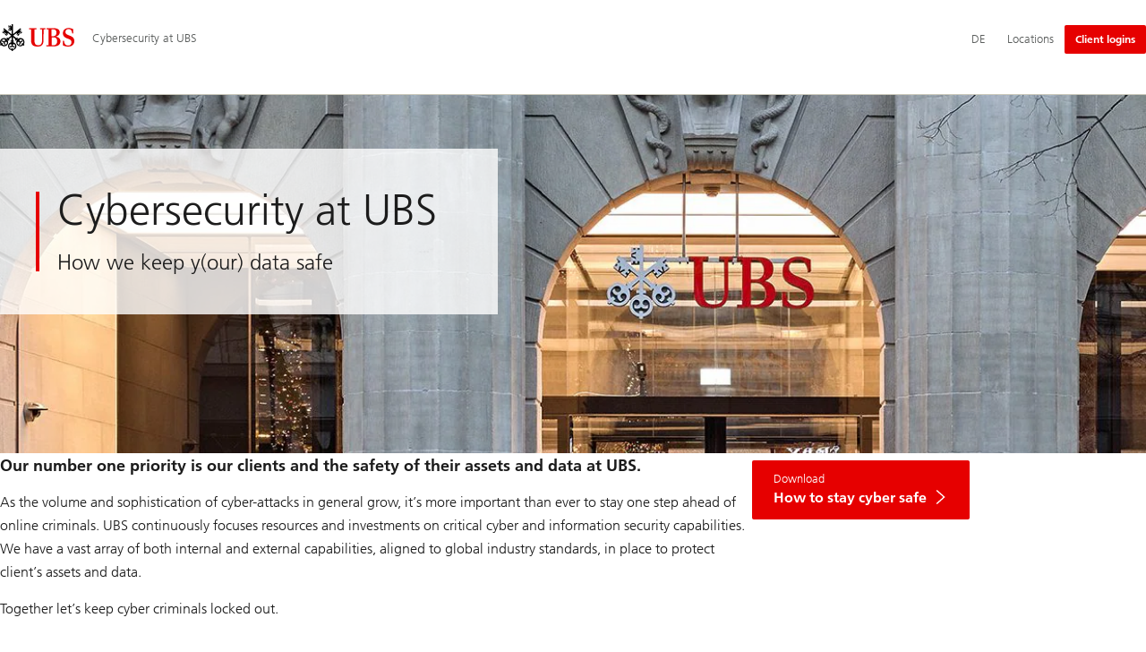

--- FILE ---
content_type: text/css;charset=utf-8
request_url: https://www.ubs.com/etc/designs/fit/includes/css/components/pageheadlinestagefullbleed/publish.min.ACSHASHf91a1f0a85221a94658bda64b8d26599.css
body_size: -246
content:
.pageheadline__base--fullBleed .pageheadline__messageTeaser{margin-top:0rem}.pageheadline__base--fullBleed .pageheadline__messageTeaser .image__base,.pageheadline__base--fullBleed .pageheadline__messageTeaser .image__skeleton{width:100%;height:100%}.pageheadline__base--fullBleed .pageheadline__messageTeaser .image__skeleton{padding-top:0 !important}.pageheadline__base--fullBleed .pageheadline__messageTeaser .image__skeleton .image_img{-o-object-fit:cover;object-fit:cover;-o-object-position:center;object-position:center}.pageheadline__base--fullBleed .pageheadline__messageTeaser{display:flex;flex-direction:column}@media(min-width: 1024px)and (max-width: 1279px){.pageheadline__base--fullBleed .pageheadline__messageTeaser .pageheadline__flexwrapstageimage+.grid-container .grid-cell{padding-left:42px;left:0}}

--- FILE ---
content_type: application/javascript;charset=utf-8
request_url: https://www.ubs.com/etc/designs/fit/includes/js/responsive_v2/publish/legacy_clientlibs/legacy_commons.min.ACSHASHd36d39b596e79f4c9a49529dc5ae5ed7.js
body_size: 19747
content:
/*
 jQuery Validation Plugin - v1.21.0 - 7/17/2024
 https://jqueryvalidation.org/
 Copyright (c) 2024 Jörn Zaefferer; Licensed MIT */
!function(d){"function"==typeof define&&define.amd?define(["jquery"],d):"undefined"!=typeof exports?module.exports=d(require("jquery")):d(jQuery)}(function(d){var n=window.Slick||{};(n=function(){var c=0;return function(g,a){this.defaults={accessibility:!0,adaptiveHeight:!1,appendArrows:d(g),appendDots:d(g),arrows:!0,asNavFor:null,prevArrow:'\x3cbutton class\x3d"slick-prev" aria-label\x3d"Previous" type\x3d"button"\x3ePrevious\x3c/button\x3e',nextArrow:'\x3cbutton class\x3d"slick-next" aria-label\x3d"Next" type\x3d"button"\x3eNext\x3c/button\x3e',
autoplay:!1,autoplaySpeed:3E3,centerMode:!1,centerPadding:"50px",cssEase:"ease",customPaging:function(b,e){return d('\x3cbutton type\x3d"button" /\x3e').text(e+1)},dots:!1,dotsClass:"slick-dots",draggable:!0,easing:"linear",edgeFriction:.35,fade:!1,focusOnSelect:!1,focusOnChange:!1,infinite:!0,initialSlide:0,lazyLoad:"ondemand",mobileFirst:!1,pauseOnHover:!0,pauseOnFocus:!0,pauseOnDotsHover:!1,respondTo:"window",responsive:null,rows:1,rtl:!1,slide:"",slidesPerRow:1,slidesToShow:1,slidesToScroll:1,
speed:500,swipe:!0,swipeToSlide:!1,touchMove:!0,touchThreshold:5,useCSS:!0,useTransform:!0,variableWidth:!1,vertical:!1,verticalSwiping:!1,waitForAnimate:!0,zIndex:1E3};this.initials={animating:!1,dragging:!1,autoPlayTimer:null,currentDirection:0,currentLeft:null,currentSlide:0,direction:1,$dots:null,listWidth:null,listHeight:null,loadIndex:0,$nextArrow:null,$prevArrow:null,scrolling:!1,slideCount:null,slideWidth:null,$slideTrack:null,$slides:null,sliding:!1,slideOffset:0,swipeLeft:null,swiping:!1,
$list:null,touchObject:{},transformsEnabled:!1,unslicked:!1};d.extend(this,this.initials);this.animProp=this.animType=this.activeBreakpoint=null;this.breakpoints=[];this.breakpointSettings=[];this.interrupted=this.focussed=this.cssTransitions=!1;this.hidden="hidden";this.paused=!0;this.respondTo=this.positionProp=null;this.rowCount=1;this.shouldClick=!0;this.$slider=d(g);this.transitionType=this.transformType=this.$slidesCache=null;this.visibilityChange="visibilitychange";this.windowWidth=0;this.windowTimer=
null;g=d(g).data("slick")||{};this.options=d.extend({},this.defaults,a,g);this.currentSlide=this.options.initialSlide;this.originalSettings=this.options;void 0!==document.mozHidden?(this.hidden="mozHidden",this.visibilityChange="mozvisibilitychange"):void 0!==document.webkitHidden&&(this.hidden="webkitHidden",this.visibilityChange="webkitvisibilitychange");this.autoPlay=d.proxy(this.autoPlay,this);this.autoPlayClear=d.proxy(this.autoPlayClear,this);this.autoPlayIterator=d.proxy(this.autoPlayIterator,
this);this.changeSlide=d.proxy(this.changeSlide,this);this.clickHandler=d.proxy(this.clickHandler,this);this.selectHandler=d.proxy(this.selectHandler,this);this.setPosition=d.proxy(this.setPosition,this);this.swipeHandler=d.proxy(this.swipeHandler,this);this.dragHandler=d.proxy(this.dragHandler,this);this.keyHandler=d.proxy(this.keyHandler,this);this.instanceUid=c++;this.htmlExpr=/^(?:\s*(<[\w\W]+>)[^>]*)$/;this.registerBreakpoints();this.init(!0)}}()).prototype.activateADA=function(){this.$slideTrack.find(".slick-active").attr({"aria-hidden":"false"}).find("a, input, button, select").attr({tabindex:"0"})};
n.prototype.addSlide=n.prototype.slickAdd=function(c,g,a){if("boolean"==typeof g)a=g,g=null;else if(0>g||g>=this.slideCount)return!1;this.unload();"number"==typeof g?0===g&&0===this.$slides.length?d(c).appendTo(this.$slideTrack):a?d(c).insertBefore(this.$slides.eq(g)):d(c).insertAfter(this.$slides.eq(g)):!0===a?d(c).prependTo(this.$slideTrack):d(c).appendTo(this.$slideTrack);this.$slides=this.$slideTrack.children(this.options.slide);this.$slideTrack.children(this.options.slide).detach();this.$slideTrack.append(this.$slides);
this.$slides.each(function(b,e){d(e).attr("data-slick-index",b)});this.$slidesCache=this.$slides;this.reinit()};n.prototype.animateHeight=function(){if(1===this.options.slidesToShow&&!0===this.options.adaptiveHeight&&!1===this.options.vertical){var c=this.$slides.eq(this.currentSlide).outerHeight(!0);this.$list.animate({height:c},this.options.speed)}};n.prototype.animateSlide=function(c,g){var a={},b=this;b.animateHeight();!0===b.options.rtl&&!1===b.options.vertical&&(c=-c);!1===b.transformsEnabled?
!1===b.options.vertical?b.$slideTrack.animate({left:c},b.options.speed,b.options.easing,g):b.$slideTrack.animate({top:c},b.options.speed,b.options.easing,g):!1===b.cssTransitions?(!0===b.options.rtl&&(b.currentLeft=-b.currentLeft),d({animStart:b.currentLeft}).animate({animStart:c},{duration:b.options.speed,easing:b.options.easing,step:function(e){e=Math.ceil(e);!1===b.options.vertical?(a[b.animType]="translate("+e+"px, 0px)",b.$slideTrack.css(a)):(a[b.animType]="translate(0px,"+e+"px)",b.$slideTrack.css(a))},
complete:function(){g&&g.call()}})):(b.applyTransition(),c=Math.ceil(c),!1===b.options.vertical?a[b.animType]="translate3d("+c+"px, 0px, 0px)":a[b.animType]="translate3d(0px,"+c+"px, 0px)",b.$slideTrack.css(a),g&&setTimeout(function(){b.disableTransition();g.call()},b.options.speed))};n.prototype.getNavTarget=function(){var c=this.options.asNavFor;return c&&null!==c&&(c=d(c).not(this.$slider)),c};n.prototype.asNavFor=function(c){var g=this.getNavTarget();null!==g&&"object"==typeof g&&g.each(function(){var a=
d(this).slick("getSlick");a.unslicked||a.slideHandler(c,!0)})};n.prototype.applyTransition=function(c){var g={};!1===this.options.fade?g[this.transitionType]=this.transformType+" "+this.options.speed+"ms "+this.options.cssEase:g[this.transitionType]="opacity "+this.options.speed+"ms "+this.options.cssEase;!1===this.options.fade?this.$slideTrack.css(g):this.$slides.eq(c).css(g)};n.prototype.autoPlay=function(){this.autoPlayClear();this.slideCount>this.options.slidesToShow&&(this.autoPlayTimer=setInterval(this.autoPlayIterator,
this.options.autoplaySpeed))};n.prototype.autoPlayClear=function(){this.autoPlayTimer&&clearInterval(this.autoPlayTimer)};n.prototype.autoPlayIterator=function(){var c=this.currentSlide+this.options.slidesToScroll;this.paused||this.interrupted||this.focussed||(!1===this.options.infinite&&(1===this.direction&&this.currentSlide+1===this.slideCount-1?this.direction=0:0===this.direction&&(c=this.currentSlide-this.options.slidesToScroll,0==this.currentSlide-1&&(this.direction=1))),this.slideHandler(c))};
n.prototype.buildArrows=function(){!0===this.options.arrows&&(this.$prevArrow=d(this.options.prevArrow).addClass("slick-arrow"),this.$nextArrow=d(this.options.nextArrow).addClass("slick-arrow"),this.slideCount>this.options.slidesToShow?(this.$prevArrow.removeClass("slick-hidden").removeAttr("aria-hidden tabindex"),this.$nextArrow.removeClass("slick-hidden").removeAttr("aria-hidden tabindex"),this.htmlExpr.test(this.options.prevArrow)&&this.$prevArrow.prependTo(this.options.appendArrows),this.htmlExpr.test(this.options.nextArrow)&&
this.$nextArrow.appendTo(this.options.appendArrows),!0!==this.options.infinite&&this.$prevArrow.addClass("slick-disabled").attr("aria-disabled","true")):this.$prevArrow.add(this.$nextArrow).addClass("slick-hidden").attr({"aria-disabled":"true",tabindex:"-1"}))};n.prototype.buildDots=function(){var c;if(!0===this.options.dots){this.$slider.addClass("slick-dotted");var g=d("\x3cul /\x3e").addClass(this.options.dotsClass);for(c=0;c<=this.getDotCount();c+=1)g.append(d("\x3cli /\x3e").append(this.options.customPaging.call(this,
this,c)));this.$dots=g.appendTo(this.options.appendDots);this.$dots.find("li").first().addClass("slick-active")}};n.prototype.buildOut=function(){this.$slides=this.$slider.children(this.options.slide+":not(.slick-cloned)").addClass("slick-slide");this.slideCount=this.$slides.length;this.$slides.each(function(c,g){d(g).attr("data-slick-index",c).data("originalStyling",d(g).attr("style")||"")});this.$slider.addClass("slick-slider");this.$slideTrack=0===this.slideCount?d('\x3cdiv class\x3d"slick-track"/\x3e').appendTo(this.$slider):
this.$slides.wrapAll('\x3cdiv class\x3d"slick-track"/\x3e').parent();this.$list=this.$slideTrack.wrap('\x3cdiv class\x3d"slick-list"/\x3e').parent();this.$slideTrack.css("opacity",0);!0!==this.options.centerMode&&!0!==this.options.swipeToSlide||(this.options.slidesToScroll=1);d("img[data-lazy]",this.$slider).not("[src]").addClass("slick-loading");this.setupInfinite();this.buildArrows();this.buildDots();this.updateDots();this.setSlideClasses("number"==typeof this.currentSlide?this.currentSlide:0);
!0===this.options.draggable&&this.$list.addClass("draggable")};n.prototype.buildRows=function(){var c,g,a,b,e;if(b=document.createDocumentFragment(),e=this.$slider.children(),1<this.options.rows){var h=this.options.slidesPerRow*this.options.rows;var k=Math.ceil(e.length/h);for(c=0;c<k;c++){var m=document.createElement("div");for(g=0;g<this.options.rows;g++){var f=document.createElement("div");for(a=0;a<this.options.slidesPerRow;a++){var l=c*h+(g*this.options.slidesPerRow+a);e.get(l)&&f.appendChild(e.get(l))}m.appendChild(f)}b.appendChild(m)}this.$slider.empty().append(b);
this.$slider.children().children().children().css({width:100/this.options.slidesPerRow+"%",display:"inline-block"})}};n.prototype.checkResponsive=function(c,g){var a,b,e=!1;var h=this.$slider.width();var k=window.innerWidth||d(window).width();if("window"===this.respondTo?b=k:"slider"===this.respondTo?b=h:"min"===this.respondTo&&(b=Math.min(k,h)),this.options.responsive&&this.options.responsive.length&&null!==this.options.responsive){h=null;for(a in this.breakpoints)this.breakpoints.hasOwnProperty(a)&&
(!1===this.originalSettings.mobileFirst?b<this.breakpoints[a]&&(h=this.breakpoints[a]):b>this.breakpoints[a]&&(h=this.breakpoints[a]));null!==h?null!==this.activeBreakpoint?(h!==this.activeBreakpoint||g)&&(this.activeBreakpoint=h,"unslick"===this.breakpointSettings[h]?this.unslick(h):(this.options=d.extend({},this.originalSettings,this.breakpointSettings[h]),!0===c&&(this.currentSlide=this.options.initialSlide),this.refresh(c)),e=h):(this.activeBreakpoint=h,"unslick"===this.breakpointSettings[h]?
this.unslick(h):(this.options=d.extend({},this.originalSettings,this.breakpointSettings[h]),!0===c&&(this.currentSlide=this.options.initialSlide),this.refresh(c)),e=h):null!==this.activeBreakpoint&&(this.activeBreakpoint=null,this.options=this.originalSettings,!0===c&&(this.currentSlide=this.options.initialSlide),this.refresh(c),e=h);c||!1===e||this.$slider.trigger("breakpoint",[this,e])}};n.prototype.changeSlide=function(c,g){var a,b;var e=d(c.currentTarget);switch(e.is("a")&&c.preventDefault(),
e.is("li")||(e=e.closest("li")),b=0!=this.slideCount%this.options.slidesToScroll,a=b?0:(this.slideCount-this.currentSlide)%this.options.slidesToScroll,c.data.message){case "previous":e=0===a?this.options.slidesToScroll:this.options.slidesToShow-a;this.slideCount>this.options.slidesToShow&&this.slideHandler(this.currentSlide-e,!1,g);break;case "next":e=0===a?this.options.slidesToScroll:a;this.slideCount>this.options.slidesToShow&&this.slideHandler(this.currentSlide+e,!1,g);break;case "index":c=0===
c.data.index?0:c.data.index||e.index()*this.options.slidesToScroll,this.slideHandler(this.checkNavigable(c),!1,g),e.children().trigger("focus")}};n.prototype.checkNavigable=function(c){var g,a;if(g=this.getNavigableIndexes(),a=0,c>g[g.length-1])c=g[g.length-1];else for(var b in g){if(c<g[b]){c=a;break}a=g[b]}return c};n.prototype.cleanUpEvents=function(){this.options.dots&&null!==this.$dots&&(d("li",this.$dots).off("click.slick",this.changeSlide).off("mouseenter.slick",d.proxy(this.interrupt,this,
!0)).off("mouseleave.slick",d.proxy(this.interrupt,this,!1)),!0===this.options.accessibility&&this.$dots.off("keydown.slick",this.keyHandler));this.$slider.off("focus.slick blur.slick");!0===this.options.arrows&&this.slideCount>this.options.slidesToShow&&(this.$prevArrow&&this.$prevArrow.off("click.slick",this.changeSlide),this.$nextArrow&&this.$nextArrow.off("click.slick",this.changeSlide),!0===this.options.accessibility&&(this.$prevArrow&&this.$prevArrow.off("keydown.slick",this.keyHandler),this.$nextArrow&&
this.$nextArrow.off("keydown.slick",this.keyHandler)));this.$list.off("touchstart.slick mousedown.slick",this.swipeHandler);this.$list.off("touchmove.slick mousemove.slick",this.swipeHandler);this.$list.off("touchend.slick mouseup.slick",this.swipeHandler);this.$list.off("touchcancel.slick mouseleave.slick",this.swipeHandler);this.$list.off("click.slick",this.clickHandler);d(document).off(this.visibilityChange,this.visibility);this.cleanUpSlideEvents();!0===this.options.accessibility&&this.$list.off("keydown.slick",
this.keyHandler);!0===this.options.focusOnSelect&&d(this.$slideTrack).children().off("click.slick",this.selectHandler);d(window).off("orientationchange.slick.slick-"+this.instanceUid,this.orientationChange);d(window).off("resize.slick.slick-"+this.instanceUid,this.resize);d("[draggable!\x3dtrue]",this.$slideTrack).off("dragstart",this.preventDefault);d(window).off("load.slick.slick-"+this.instanceUid,this.setPosition)};n.prototype.cleanUpSlideEvents=function(){this.$list.off("mouseenter.slick",d.proxy(this.interrupt,
this,!0));this.$list.off("mouseleave.slick",d.proxy(this.interrupt,this,!1))};n.prototype.cleanUpRows=function(){var c;1<this.options.rows&&((c=this.$slides.children().children()).removeAttr("style"),this.$slider.empty().append(c))};n.prototype.clickHandler=function(c){!1===this.shouldClick&&(c.stopImmediatePropagation(),c.stopPropagation(),c.preventDefault())};n.prototype.destroy=function(c){this.autoPlayClear();this.touchObject={};this.cleanUpEvents();d(".slick-cloned",this.$slider).detach();this.$dots&&
this.$dots.remove();this.$prevArrow&&this.$prevArrow.length&&(this.$prevArrow.removeClass("slick-disabled slick-arrow slick-hidden").removeAttr("aria-hidden aria-disabled tabindex").css("display",""),this.htmlExpr.test(this.options.prevArrow)&&this.$prevArrow.remove());this.$nextArrow&&this.$nextArrow.length&&(this.$nextArrow.removeClass("slick-disabled slick-arrow slick-hidden").removeAttr("aria-hidden aria-disabled tabindex").css("display",""),this.htmlExpr.test(this.options.nextArrow)&&this.$nextArrow.remove());
this.$slides&&(this.$slides.removeClass("slick-slide slick-active slick-center slick-visible slick-current").removeAttr("aria-hidden").removeAttr("data-slick-index").each(function(){d(this).attr("style",d(this).data("originalStyling"))}),this.$slideTrack.children(this.options.slide).detach(),this.$slideTrack.detach(),this.$list.detach(),this.$slider.append(this.$slides));this.cleanUpRows();this.$slider.removeClass("slick-slider");this.$slider.removeClass("slick-initialized");this.$slider.removeClass("slick-dotted");
this.unslicked=!0;c||this.$slider.trigger("destroy",[this])};n.prototype.disableTransition=function(c){var g={};g[this.transitionType]="";!1===this.options.fade?this.$slideTrack.css(g):this.$slides.eq(c).css(g)};n.prototype.fadeSlide=function(c,g){var a=this;!1===a.cssTransitions?(a.$slides.eq(c).css({zIndex:a.options.zIndex}),a.$slides.eq(c).animate({opacity:1},a.options.speed,a.options.easing,g)):(a.applyTransition(c),a.$slides.eq(c).css({opacity:1,zIndex:a.options.zIndex}),g&&setTimeout(function(){a.disableTransition(c);
g.call()},a.options.speed))};n.prototype.fadeSlideOut=function(c){!1===this.cssTransitions?this.$slides.eq(c).animate({opacity:0,zIndex:this.options.zIndex-2},this.options.speed,this.options.easing):(this.applyTransition(c),this.$slides.eq(c).css({opacity:0,zIndex:this.options.zIndex-2}))};n.prototype.filterSlides=n.prototype.slickFilter=function(c){null!==c&&(this.$slidesCache=this.$slides,this.unload(),this.$slideTrack.children(this.options.slide).detach(),this.$slidesCache.filter(c).appendTo(this.$slideTrack),
this.reinit())};n.prototype.focusHandler=function(){var c=this;c.$slider.off("focus.slick blur.slick").on("focus.slick blur.slick","*",function(g){g.stopImmediatePropagation();var a=d(this);setTimeout(function(){c.options.pauseOnFocus&&(c.focussed=a.is(":focus"),c.autoPlay())},0)})};n.prototype.getCurrent=n.prototype.slickCurrentSlide=function(){return this.currentSlide};n.prototype.getDotCount=function(){var c=0,g=0,a=0;if(!0===this.options.infinite)if(this.slideCount<=this.options.slidesToShow)++a;
else for(;c<this.slideCount;)++a,c=g+this.options.slidesToScroll,g+=this.options.slidesToScroll<=this.options.slidesToShow?this.options.slidesToScroll:this.options.slidesToShow;else if(!0===this.options.centerMode)a=this.slideCount;else if(this.options.asNavFor)for(;c<this.slideCount;)++a,c=g+this.options.slidesToScroll,g+=this.options.slidesToScroll<=this.options.slidesToShow?this.options.slidesToScroll:this.options.slidesToShow;else a=1+Math.ceil((this.slideCount-this.options.slidesToShow)/this.options.slidesToScroll);
return a-1};n.prototype.getLeft=function(c){var g,a,b,e,h=0;return this.slideOffset=0,a=this.$slides.first().outerHeight(!0),!0===this.options.infinite?(this.slideCount>this.options.slidesToShow&&(this.slideOffset=this.slideWidth*this.options.slidesToShow*-1,e=-1,!0===this.options.vertical&&!0===this.options.centerMode&&(2===this.options.slidesToShow?e=-1.5:1===this.options.slidesToShow&&(e=-2)),h=a*this.options.slidesToShow*e),0!=this.slideCount%this.options.slidesToScroll&&c+this.options.slidesToScroll>
this.slideCount&&this.slideCount>this.options.slidesToShow&&(c>this.slideCount?(this.slideOffset=(this.options.slidesToShow-(c-this.slideCount))*this.slideWidth*-1,h=(this.options.slidesToShow-(c-this.slideCount))*a*-1):(this.slideOffset=this.slideCount%this.options.slidesToScroll*this.slideWidth*-1,h=this.slideCount%this.options.slidesToScroll*a*-1))):c+this.options.slidesToShow>this.slideCount&&(this.slideOffset=(c+this.options.slidesToShow-this.slideCount)*this.slideWidth,h=(c+this.options.slidesToShow-
this.slideCount)*a),this.slideCount<=this.options.slidesToShow&&(this.slideOffset=0,h=0),!0===this.options.centerMode&&this.slideCount<=this.options.slidesToShow?this.slideOffset=this.slideWidth*Math.floor(this.options.slidesToShow)/2-this.slideWidth*this.slideCount/2:!0===this.options.centerMode&&!0===this.options.infinite?this.slideOffset+=this.slideWidth*Math.floor(this.options.slidesToShow/2)-this.slideWidth:!0===this.options.centerMode&&(this.slideOffset=0,this.slideOffset+=this.slideWidth*Math.floor(this.options.slidesToShow/
2)),g=!1===this.options.vertical?c*this.slideWidth*-1+this.slideOffset:c*a*-1+h,!0===this.options.variableWidth&&(b=this.slideCount<=this.options.slidesToShow||!1===this.options.infinite?this.$slideTrack.children(".slick-slide").eq(c):this.$slideTrack.children(".slick-slide").eq(c+this.options.slidesToShow),g=!0===this.options.rtl?b[0]?-1*(this.$slideTrack.width()-b[0].offsetLeft-b.width()):0:b[0]?-1*b[0].offsetLeft:0,!0===this.options.centerMode&&(b=this.slideCount<=this.options.slidesToShow||!1===
this.options.infinite?this.$slideTrack.children(".slick-slide").eq(c):this.$slideTrack.children(".slick-slide").eq(c+this.options.slidesToShow+1),g=!0===this.options.rtl?b[0]?-1*(this.$slideTrack.width()-b[0].offsetLeft-b.width()):0:b[0]?-1*b[0].offsetLeft:0,g+=(this.$list.width()-b.outerWidth())/2)),g};n.prototype.getOption=n.prototype.slickGetOption=function(c){return this.options[c]};n.prototype.getNavigableIndexes=function(){var c,g=0,a=0,b=[];for(!1===this.options.infinite?c=this.slideCount:
(g=-1*this.options.slidesToScroll,a=-1*this.options.slidesToScroll,c=2*this.slideCount);g<c;)b.push(g),g=a+this.options.slidesToScroll,a+=this.options.slidesToScroll<=this.options.slidesToShow?this.options.slidesToScroll:this.options.slidesToShow;return b};n.prototype.getSlick=function(){return this};n.prototype.getSlideCount=function(){var c,g,a=this;return g=!0===a.options.centerMode?a.slideWidth*Math.floor(a.options.slidesToShow/2):0,!0===a.options.swipeToSlide?(a.$slideTrack.find(".slick-slide").each(function(b,
e){if(e.offsetLeft-g+d(e).outerWidth()/2>-1*a.swipeLeft)return c=e,!1}),Math.abs(d(c).attr("data-slick-index")-a.currentSlide)||1):a.options.slidesToScroll};n.prototype.goTo=n.prototype.slickGoTo=function(c,g){this.changeSlide({data:{message:"index",index:parseInt(c)}},g)};n.prototype.init=function(c){d(this.$slider).hasClass("slick-initialized")||(d(this.$slider).addClass("slick-initialized"),this.buildRows(),this.buildOut(),this.setProps(),this.startLoad(),this.loadSlider(),this.initializeEvents(),
this.updateArrows(),this.updateDots(),this.checkResponsive(!0),this.focusHandler());c&&this.$slider.trigger("init",[this]);!0===this.options.accessibility&&this.initADA();this.options.autoplay&&(this.paused=!1,this.autoPlay())};n.prototype.initADA=function(){var c=this,g=Math.ceil(c.slideCount/c.options.slidesToShow),a=c.getNavigableIndexes().filter(function(h){return 0<=h&&h<c.slideCount});c.$slides.add(c.$slideTrack.find(".slick-cloned")).attr({"aria-hidden":"true",tabindex:"-1"}).find("a, input, button, select").attr({tabindex:"-1"});
null!==c.$dots&&(c.$slides.not(c.$slideTrack.find(".slick-cloned")).each(function(h){var k=a.indexOf(h);d(this).attr({role:"tabpanel",id:"slick-slide"+c.instanceUid+h,tabindex:-1});-1!==k&&d(this).attr({"aria-describedby":"slick-slide-control"+c.instanceUid+k})}),c.$dots.attr("role","tablist").find("li").each(function(h){var k=a[h];d(this).attr({role:"presentation"});d(this).find("button").first().attr({role:"tab",id:"slick-slide-control"+c.instanceUid+h,"aria-controls":"slick-slide"+c.instanceUid+
k,"aria-label":h+1+" of "+g,"aria-selected":null,tabindex:"-1"})}).eq(c.currentSlide).find("button").attr({"aria-selected":"true",tabindex:"0"}).end());for(var b=c.currentSlide,e=b+c.options.slidesToShow;b<e;b++)c.$slides.eq(b).attr("tabindex",0);c.activateADA()};n.prototype.initArrowEvents=function(){!0===this.options.arrows&&this.slideCount>this.options.slidesToShow&&(this.$prevArrow.off("click.slick").on("click.slick",{message:"previous"},this.changeSlide),this.$nextArrow.off("click.slick").on("click.slick",
{message:"next"},this.changeSlide),!0===this.options.accessibility&&(this.$prevArrow.on("keydown.slick",this.keyHandler),this.$nextArrow.on("keydown.slick",this.keyHandler)))};n.prototype.initDotEvents=function(){!0===this.options.dots&&(d("li",this.$dots).on("click.slick",{message:"index"},this.changeSlide),!0===this.options.accessibility&&this.$dots.on("keydown.slick",this.keyHandler));!0===this.options.dots&&!0===this.options.pauseOnDotsHover&&d("li",this.$dots).on("mouseenter.slick",d.proxy(this.interrupt,
this,!0)).on("mouseleave.slick",d.proxy(this.interrupt,this,!1))};n.prototype.initSlideEvents=function(){this.options.pauseOnHover&&(this.$list.on("mouseenter.slick",d.proxy(this.interrupt,this,!0)),this.$list.on("mouseleave.slick",d.proxy(this.interrupt,this,!1)))};n.prototype.initializeEvents=function(){this.initArrowEvents();this.initDotEvents();this.initSlideEvents();this.$list.on("touchstart.slick mousedown.slick",{action:"start"},this.swipeHandler);this.$list.on("touchmove.slick mousemove.slick",
{action:"move"},this.swipeHandler);this.$list.on("touchend.slick mouseup.slick",{action:"end"},this.swipeHandler);this.$list.on("touchcancel.slick mouseleave.slick",{action:"end"},this.swipeHandler);this.$list.on("click.slick",this.clickHandler);d(document).on(this.visibilityChange,d.proxy(this.visibility,this));!0===this.options.accessibility&&this.$list.on("keydown.slick",this.keyHandler);!0===this.options.focusOnSelect&&d(this.$slideTrack).children().on("click.slick",this.selectHandler);d(window).on("orientationchange.slick.slick-"+
this.instanceUid,d.proxy(this.orientationChange,this));d(window).on("resize.slick.slick-"+this.instanceUid,d.proxy(this.resize,this));d("[draggable!\x3dtrue]",this.$slideTrack).on("dragstart",this.preventDefault);d(window).on("load.slick.slick-"+this.instanceUid,this.setPosition);d(this.setPosition)};n.prototype.initUI=function(){!0===this.options.arrows&&this.slideCount>this.options.slidesToShow&&(this.$prevArrow.show(),this.$nextArrow.show());!0===this.options.dots&&this.slideCount>this.options.slidesToShow&&
this.$dots.show()};n.prototype.keyHandler=function(c){c.target.tagName.match("TEXTAREA|INPUT|SELECT")||(37===c.keyCode&&!0===this.options.accessibility?this.changeSlide({data:{message:!0===this.options.rtl?"next":"previous"}}):39===c.keyCode&&!0===this.options.accessibility&&this.changeSlide({data:{message:!0===this.options.rtl?"previous":"next"}}))};n.prototype.lazyLoad=function(){function c(m){d("img[data-lazy]",m).each(function(){var f=d(this),l=d(this).attr("data-lazy"),p=d(this).attr("data-srcset"),
q=d(this).attr("data-sizes")||e.$slider.attr("data-sizes"),r=document.createElement("img");r.onload=function(){f.animate({opacity:0},100,function(){p&&(f.attr("srcset",p),q&&f.attr("sizes",q));f.attr("src",l).animate({opacity:1},200,function(){f.removeAttr("data-lazy data-srcset data-sizes").removeClass("slick-loading")});e.$slider.trigger("lazyLoaded",[e,f,l])})};r.onerror=function(){f.removeAttr("data-lazy").removeClass("slick-loading").addClass("slick-lazyload-error");e.$slider.trigger("lazyLoadError",
[e,f,l])};r.src=l})}var g,a,b,e=this;if(!0===e.options.centerMode?!0===e.options.infinite?b=(a=e.currentSlide+(e.options.slidesToShow/2+1))+e.options.slidesToShow+2:(a=Math.max(0,e.currentSlide-(e.options.slidesToShow/2+1)),b=e.options.slidesToShow/2+3+e.currentSlide):(a=e.options.infinite?e.options.slidesToShow+e.currentSlide:e.currentSlide,b=Math.ceil(a+e.options.slidesToShow),!0===e.options.fade&&(0<a&&a--,b<=e.slideCount&&b++)),g=e.$slider.find(".slick-slide").slice(a,b),"anticipated"===e.options.lazyLoad){--a;
for(var h=e.$slider.find(".slick-slide"),k=0;k<e.options.slidesToScroll;k++)0>a&&(a=e.slideCount-1),g=(g=g.add(h.eq(a))).add(h.eq(b)),a--,b++}c(g);e.slideCount<=e.options.slidesToShow?c(e.$slider.find(".slick-slide")):e.currentSlide>=e.slideCount-e.options.slidesToShow?c(e.$slider.find(".slick-cloned").slice(0,e.options.slidesToShow)):0===e.currentSlide&&c(e.$slider.find(".slick-cloned").slice(-1*e.options.slidesToShow))};n.prototype.loadSlider=function(){this.setPosition();this.$slideTrack.css({opacity:1});
this.$slider.removeClass("slick-loading");this.initUI();"progressive"===this.options.lazyLoad&&this.progressiveLazyLoad()};n.prototype.next=n.prototype.slickNext=function(){this.changeSlide({data:{message:"next"}})};n.prototype.orientationChange=function(){this.checkResponsive();this.setPosition()};n.prototype.pause=n.prototype.slickPause=function(){this.autoPlayClear();this.paused=!0};n.prototype.play=n.prototype.slickPlay=function(){this.autoPlay();this.options.autoplay=!0;this.interrupted=this.focussed=
this.paused=!1};n.prototype.postSlide=function(c){this.unslicked||(this.$slider.trigger("afterChange",[this,c]),this.animating=!1,this.slideCount>this.options.slidesToShow&&this.setPosition(),this.swipeLeft=null,this.options.autoplay&&this.autoPlay(),!0===this.options.accessibility&&(this.initADA(),this.options.focusOnChange&&d(this.$slides.get(this.currentSlide)).attr("tabindex",0).focus()))};n.prototype.prev=n.prototype.slickPrev=function(){this.changeSlide({data:{message:"previous"}})};n.prototype.preventDefault=
function(c){c.preventDefault()};n.prototype.progressiveLazyLoad=function(c){c=c||1;var g,a,b,e,h,k=this,m=d("img[data-lazy]",k.$slider);m.length?(g=m.first(),a=g.attr("data-lazy"),b=g.attr("data-srcset"),e=g.attr("data-sizes")||k.$slider.attr("data-sizes"),(h=document.createElement("img")).onload=function(){b&&(g.attr("srcset",b),e&&g.attr("sizes",e));g.attr("src",a).removeAttr("data-lazy data-srcset data-sizes").removeClass("slick-loading");!0===k.options.adaptiveHeight&&k.setPosition();k.$slider.trigger("lazyLoaded",
[k,g,a]);k.progressiveLazyLoad()},h.onerror=function(){3>c?setTimeout(function(){k.progressiveLazyLoad(c+1)},500):(g.removeAttr("data-lazy").removeClass("slick-loading").addClass("slick-lazyload-error"),k.$slider.trigger("lazyLoadError",[k,g,a]),k.progressiveLazyLoad())},h.src=a):k.$slider.trigger("allImagesLoaded",[k])};n.prototype.refresh=function(c){var g=this.slideCount-this.options.slidesToShow;!this.options.infinite&&this.currentSlide>g&&(this.currentSlide=g);this.slideCount<=this.options.slidesToShow&&
(this.currentSlide=0);g=this.currentSlide;this.destroy(!0);d.extend(this,this.initials,{currentSlide:g});this.init();c||this.changeSlide({data:{message:"index",index:g}},!1)};n.prototype.registerBreakpoints=function(){var c,g,a,b=this,e=b.options.responsive||null;if("array"===d.type(e)&&e.length){b.respondTo=b.options.respondTo||"window";for(c in e)if(a=b.breakpoints.length-1,e.hasOwnProperty(c)){for(g=e[c].breakpoint;0<=a;)b.breakpoints[a]&&b.breakpoints[a]===g&&b.breakpoints.splice(a,1),a--;b.breakpoints.push(g);
b.breakpointSettings[g]=e[c].settings}b.breakpoints.sort(function(h,k){return b.options.mobileFirst?h-k:k-h})}};n.prototype.reinit=function(){this.$slides=this.$slideTrack.children(this.options.slide).addClass("slick-slide");this.slideCount=this.$slides.length;this.currentSlide>=this.slideCount&&0!==this.currentSlide&&(this.currentSlide-=this.options.slidesToScroll);this.slideCount<=this.options.slidesToShow&&(this.currentSlide=0);this.registerBreakpoints();this.setProps();this.setupInfinite();this.buildArrows();
this.updateArrows();this.initArrowEvents();this.buildDots();this.updateDots();this.initDotEvents();this.cleanUpSlideEvents();this.initSlideEvents();this.checkResponsive(!1,!0);!0===this.options.focusOnSelect&&d(this.$slideTrack).children().on("click.slick",this.selectHandler);this.setSlideClasses("number"==typeof this.currentSlide?this.currentSlide:0);this.setPosition();this.focusHandler();this.paused=!this.options.autoplay;this.autoPlay();this.$slider.trigger("reInit",[this])};n.prototype.resize=
function(){var c=this;d(window).width()!==c.windowWidth&&(clearTimeout(c.windowDelay),c.windowDelay=window.setTimeout(function(){c.windowWidth=d(window).width();c.checkResponsive();c.unslicked||c.setPosition()},50))};n.prototype.removeSlide=n.prototype.slickRemove=function(c,g,a){if(c="boolean"==typeof c?!0===c?0:this.slideCount-1:!0===g?--c:c,1>this.slideCount||0>c||c>this.slideCount-1)return!1;this.unload();!0===a?this.$slideTrack.children().remove():this.$slideTrack.children(this.options.slide).eq(c).remove();
this.$slides=this.$slideTrack.children(this.options.slide);this.$slideTrack.children(this.options.slide).detach();this.$slideTrack.append(this.$slides);this.$slidesCache=this.$slides;this.reinit()};n.prototype.setCSS=function(c){var g={};!0===this.options.rtl&&(c=-c);var a="left"==this.positionProp?Math.ceil(c)+"px":"0px";var b="top"==this.positionProp?Math.ceil(c)+"px":"0px";g[this.positionProp]=c;!1===this.transformsEnabled?this.$slideTrack.css(g):(g={},!1===this.cssTransitions?(g[this.animType]=
"translate("+a+", "+b+")",this.$slideTrack.css(g)):(g[this.animType]="translate3d("+a+", "+b+", 0px)",this.$slideTrack.css(g)))};n.prototype.setDimensions=function(){!1===this.options.vertical?!0===this.options.centerMode&&this.$list.css({padding:"0px "+this.options.centerPadding}):(this.$list.height(this.$slides.first().outerHeight(!0)*this.options.slidesToShow),!0===this.options.centerMode&&this.$list.css({padding:this.options.centerPadding+" 0px"}));this.listWidth=this.$list.width();this.listHeight=
this.$list.height();!1===this.options.vertical&&!1===this.options.variableWidth?(this.slideWidth=Math.ceil(this.listWidth/this.options.slidesToShow),this.$slideTrack.width(Math.ceil(this.slideWidth*this.$slideTrack.children(".slick-slide").length))):!0===this.options.variableWidth?this.$slideTrack.width(5E3*this.slideCount):(this.slideWidth=Math.ceil(this.listWidth),this.$slideTrack.height(Math.ceil(this.$slides.first().outerHeight(!0)*this.$slideTrack.children(".slick-slide").length)));var c=this.$slides.first().outerWidth(!0)-
this.$slides.first().width();!1===this.options.variableWidth&&this.$slideTrack.children(".slick-slide").width(this.slideWidth-c)};n.prototype.setFade=function(){var c,g=this;g.$slides.each(function(a,b){c=g.slideWidth*a*-1;!0===g.options.rtl?d(b).css({position:"relative",right:c,top:0,zIndex:g.options.zIndex-2,opacity:0}):d(b).css({position:"relative",left:c,top:0,zIndex:g.options.zIndex-2,opacity:0})});g.$slides.eq(g.currentSlide).css({zIndex:g.options.zIndex-1,opacity:1})};n.prototype.setHeight=
function(){if(1===this.options.slidesToShow&&!0===this.options.adaptiveHeight&&!1===this.options.vertical){var c=this.$slides.eq(this.currentSlide).outerHeight(!0);this.$list.css("height",c)}};n.prototype.setOption=n.prototype.slickSetOption=function(c,g,a){var b,e,h,k,m=this,f=!1;if("object"===d.type(c)?(e=c,f=g,k="multiple"):"string"===d.type(c)&&(e=c,h=g,f=a,"responsive"===c&&"array"===d.type(g)?k="responsive":void 0!==g&&(k="single")),"single"===k)m.options[e]=h;else if("multiple"===k)d.each(e,
function(l,p){m.options[l]=p});else if("responsive"===k)for(b in h)if("array"!==d.type(m.options.responsive))m.options.responsive=[h[b]];else{for(c=m.options.responsive.length-1;0<=c;)m.options.responsive[c].breakpoint===h[b].breakpoint&&m.options.responsive.splice(c,1),c--;m.options.responsive.push(h[b])}f&&(m.unload(),m.reinit())};n.prototype.setPosition=function(){this.setDimensions();this.setHeight();!1===this.options.fade?this.setCSS(this.getLeft(this.currentSlide)):this.setFade();this.$slider.trigger("setPosition",
[this])};n.prototype.setProps=function(){var c=document.body.style;this.positionProp=!0===this.options.vertical?"top":"left";"top"===this.positionProp?this.$slider.addClass("slick-vertical"):this.$slider.removeClass("slick-vertical");void 0===c.WebkitTransition&&void 0===c.MozTransition&&void 0===c.msTransition||!0===this.options.useCSS&&(this.cssTransitions=!0);this.options.fade&&("number"==typeof this.options.zIndex?3>this.options.zIndex&&(this.options.zIndex=3):this.options.zIndex=this.defaults.zIndex);
void 0!==c.OTransform&&(this.animType="OTransform",this.transformType="-o-transform",this.transitionType="OTransition",void 0===c.perspectiveProperty&&void 0===c.webkitPerspective&&(this.animType=!1));void 0!==c.MozTransform&&(this.animType="MozTransform",this.transformType="-moz-transform",this.transitionType="MozTransition",void 0===c.perspectiveProperty&&void 0===c.MozPerspective&&(this.animType=!1));void 0!==c.webkitTransform&&(this.animType="webkitTransform",this.transformType="-webkit-transform",
this.transitionType="webkitTransition",void 0===c.perspectiveProperty&&void 0===c.webkitPerspective&&(this.animType=!1));void 0!==c.msTransform&&(this.animType="msTransform",this.transformType="-ms-transform",this.transitionType="msTransition",void 0===c.msTransform&&(this.animType=!1));void 0!==c.transform&&!1!==this.animType&&(this.animType="transform",this.transformType="transform",this.transitionType="transition");this.transformsEnabled=this.options.useTransform&&null!==this.animType&&!1!==this.animType};
n.prototype.setSlideClasses=function(c){var g,a;if(g=this.$slider.find(".slick-slide").removeClass("slick-active slick-center slick-current").attr("aria-hidden","true"),this.$slides.eq(c).addClass("slick-current"),!0===this.options.centerMode){var b=0==this.options.slidesToShow%2?1:0;var e=Math.floor(this.options.slidesToShow/2);!0===this.options.infinite&&(c>=e&&c<=this.slideCount-1-e?this.$slides.slice(c-e+b,c+e+1).addClass("slick-active").attr("aria-hidden","false"):(a=this.options.slidesToShow+
c,g.slice(a-e+1+b,a+e+2).addClass("slick-active").attr("aria-hidden","false")),0===c?g.eq(g.length-1-this.options.slidesToShow).addClass("slick-center"):c===this.slideCount-1&&g.eq(this.options.slidesToShow).addClass("slick-center"));this.$slides.eq(c).addClass("slick-center")}else 0<=c&&c<=this.slideCount-this.options.slidesToShow?this.$slides.slice(c,c+this.options.slidesToShow).addClass("slick-active").attr("aria-hidden","false"):g.length<=this.options.slidesToShow?g.addClass("slick-active").attr("aria-hidden",
"false"):(e=this.slideCount%this.options.slidesToShow,a=!0===this.options.infinite?this.options.slidesToShow+c:c,this.options.slidesToShow==this.options.slidesToScroll&&this.slideCount-c<this.options.slidesToShow?g.slice(a-(this.options.slidesToShow-e),a+e).addClass("slick-active").attr("aria-hidden","false"):g.slice(a,a+this.options.slidesToShow).addClass("slick-active").attr("aria-hidden","false"));"ondemand"!==this.options.lazyLoad&&"anticipated"!==this.options.lazyLoad||this.lazyLoad()};n.prototype.setupInfinite=
function(){var c,g;if(!0===this.options.fade&&(this.options.centerMode=!1),!0===this.options.infinite&&!1===this.options.fade&&(g=null,this.slideCount>this.options.slidesToShow)){var a=!0===this.options.centerMode?this.options.slidesToShow+1:this.options.slidesToShow;for(c=this.slideCount;c>this.slideCount-a;--c)g=c-1,d(this.$slides[g]).clone(!0).attr("id","").attr("data-slick-index",g-this.slideCount).prependTo(this.$slideTrack).addClass("slick-cloned");for(c=0;c<a+this.slideCount;c+=1)g=c,d(this.$slides[g]).clone(!0).attr("id",
"").attr("data-slick-index",g+this.slideCount).appendTo(this.$slideTrack).addClass("slick-cloned");this.$slideTrack.find(".slick-cloned").find("[id]").each(function(){d(this).attr("id","")})}};n.prototype.interrupt=function(c){c||this.autoPlay();this.interrupted=c};n.prototype.selectHandler=function(c){c=d(c.target).is(".slick-slide")?d(c.target):d(c.target).parents(".slick-slide");(c=parseInt(c.attr("data-slick-index")))||(c=0);this.slideCount<=this.options.slidesToShow?this.slideHandler(c,!1,!0):
this.slideHandler(c)};n.prototype.slideHandler=function(c,g,a){var b,e,h,k,m=null,f=this;if(g=g||!1,!(!0===f.animating&&!0===f.options.waitForAnimate||!0===f.options.fade&&f.currentSlide===c))if(!1===g&&f.asNavFor(c),b=c,m=f.getLeft(b),h=f.getLeft(f.currentSlide),f.currentLeft=null===f.swipeLeft?h:f.swipeLeft,!1===f.options.infinite&&!1===f.options.centerMode&&(0>c||c>f.getDotCount()*f.options.slidesToScroll))!1===f.options.fade&&(b=f.currentSlide,!0!==a?f.animateSlide(h,function(){f.postSlide(b)}):
f.postSlide(b));else if(!1===f.options.infinite&&!0===f.options.centerMode&&(0>c||c>f.slideCount-f.options.slidesToScroll))!1===f.options.fade&&(b=f.currentSlide,!0!==a?f.animateSlide(h,function(){f.postSlide(b)}):f.postSlide(b));else{if(f.options.autoplay&&clearInterval(f.autoPlayTimer),e=0>b?0!=f.slideCount%f.options.slidesToScroll?f.slideCount-f.slideCount%f.options.slidesToScroll:f.slideCount+b:b>=f.slideCount?0!=f.slideCount%f.options.slidesToScroll?0:b-f.slideCount:b,f.animating=!0,f.$slider.trigger("beforeChange",
[f,f.currentSlide,e]),c=f.currentSlide,f.currentSlide=e,f.setSlideClasses(f.currentSlide),f.options.asNavFor&&(k=(k=f.getNavTarget()).slick("getSlick")).slideCount<=k.options.slidesToShow&&k.setSlideClasses(f.currentSlide),f.updateDots(),f.updateArrows(),!0===f.options.fade)return!0!==a?(f.fadeSlideOut(c),f.fadeSlide(e,function(){f.postSlide(e)})):f.postSlide(e),void f.animateHeight();!0!==a?f.animateSlide(m,function(){f.postSlide(e)}):f.postSlide(e)}};n.prototype.startLoad=function(){!0===this.options.arrows&&
this.slideCount>this.options.slidesToShow&&(this.$prevArrow.hide(),this.$nextArrow.hide());!0===this.options.dots&&this.slideCount>this.options.slidesToShow&&this.$dots.hide();this.$slider.addClass("slick-loading")};n.prototype.swipeDirection=function(){var c,g,a,b;return c=this.touchObject.startX-this.touchObject.curX,g=this.touchObject.startY-this.touchObject.curY,a=Math.atan2(g,c),0>(b=Math.round(180*a/Math.PI))&&(b=360-Math.abs(b)),45>=b&&0<=b?!1===this.options.rtl?"left":"right":360>=b&&315<=
b?!1===this.options.rtl?"left":"right":135<=b&&225>=b?!1===this.options.rtl?"right":"left":!0===this.options.verticalSwiping?35<=b&&135>=b?"down":"up":"vertical"};n.prototype.swipeEnd=function(c){if(this.dragging=!1,this.swiping=!1,this.scrolling)return this.scrolling=!1,!1;if(this.interrupted=!1,this.shouldClick=!(10<this.touchObject.swipeLength),void 0===this.touchObject.curX)return!1;if(!0===this.touchObject.edgeHit&&this.$slider.trigger("edge",[this,this.swipeDirection()]),this.touchObject.swipeLength>=
this.touchObject.minSwipe){switch(c=this.swipeDirection()){case "left":case "down":var g=this.options.swipeToSlide?this.checkNavigable(this.currentSlide+this.getSlideCount()):this.currentSlide+this.getSlideCount();this.currentDirection=0;break;case "right":case "up":g=this.options.swipeToSlide?this.checkNavigable(this.currentSlide-this.getSlideCount()):this.currentSlide-this.getSlideCount(),this.currentDirection=1}"vertical"!=c&&(this.slideHandler(g),this.touchObject={},this.$slider.trigger("swipe",
[this,c]))}else this.touchObject.startX!==this.touchObject.curX&&(this.slideHandler(this.currentSlide),this.touchObject={})};n.prototype.swipeHandler=function(c){if(!(!1===this.options.swipe||"ontouchend"in document&&!1===this.options.swipe||!1===this.options.draggable&&-1!==c.type.indexOf("mouse")))switch(this.touchObject.fingerCount=c.originalEvent&&void 0!==c.originalEvent.touches?c.originalEvent.touches.length:1,this.touchObject.minSwipe=this.listWidth/this.options.touchThreshold,!0===this.options.verticalSwiping&&
(this.touchObject.minSwipe=this.listHeight/this.options.touchThreshold),c.data.action){case "start":this.swipeStart(c);break;case "move":this.swipeMove(c);break;case "end":this.swipeEnd(c)}};n.prototype.swipeMove=function(c){var g,a,b,e,h,k;return h=void 0!==c.originalEvent?c.originalEvent.touches:null,!(!this.dragging||this.scrolling||h&&1!==h.length)&&(g=this.getLeft(this.currentSlide),this.touchObject.curX=void 0!==h?h[0].pageX:c.clientX,this.touchObject.curY=void 0!==h?h[0].pageY:c.clientY,this.touchObject.swipeLength=
Math.round(Math.sqrt(Math.pow(this.touchObject.curX-this.touchObject.startX,2))),k=Math.round(Math.sqrt(Math.pow(this.touchObject.curY-this.touchObject.startY,2))),!this.options.verticalSwiping&&!this.swiping&&4<k?(this.scrolling=!0,!1):(!0===this.options.verticalSwiping&&(this.touchObject.swipeLength=k),a=this.swipeDirection(),void 0!==c.originalEvent&&4<this.touchObject.swipeLength&&(this.swiping=!0,c.preventDefault()),e=(!1===this.options.rtl?1:-1)*(this.touchObject.curX>this.touchObject.startX?
1:-1),!0===this.options.verticalSwiping&&(e=this.touchObject.curY>this.touchObject.startY?1:-1),b=this.touchObject.swipeLength,this.touchObject.edgeHit=!1,!1===this.options.infinite&&(0===this.currentSlide&&"right"===a||this.currentSlide>=this.getDotCount()&&"left"===a)&&(b=this.touchObject.swipeLength*this.options.edgeFriction,this.touchObject.edgeHit=!0),!1===this.options.vertical?this.swipeLeft=g+b*e:this.swipeLeft=g+b*(this.$list.height()/this.listWidth)*e,!0===this.options.verticalSwiping&&(this.swipeLeft=
g+b*e),!0!==this.options.fade&&!1!==this.options.touchMove&&(!0===this.animating?(this.swipeLeft=null,!1):void this.setCSS(this.swipeLeft))))};n.prototype.swipeStart=function(c){var g;if(this.interrupted=!0,1!==this.touchObject.fingerCount||this.slideCount<=this.options.slidesToShow)return this.touchObject={},!1;void 0!==c.originalEvent&&void 0!==c.originalEvent.touches&&(g=c.originalEvent.touches[0]);this.touchObject.startX=this.touchObject.curX=void 0!==g?g.pageX:c.clientX;this.touchObject.startY=
this.touchObject.curY=void 0!==g?g.pageY:c.clientY;this.dragging=!0};n.prototype.unfilterSlides=n.prototype.slickUnfilter=function(){null!==this.$slidesCache&&(this.unload(),this.$slideTrack.children(this.options.slide).detach(),this.$slidesCache.appendTo(this.$slideTrack),this.reinit())};n.prototype.unload=function(){d(".slick-cloned",this.$slider).remove();this.$dots&&this.$dots.remove();this.$prevArrow&&this.htmlExpr.test(this.options.prevArrow)&&this.$prevArrow.remove();this.$nextArrow&&this.htmlExpr.test(this.options.nextArrow)&&
this.$nextArrow.remove();this.$slides.removeClass("slick-slide slick-active slick-visible slick-current").attr("aria-hidden","true").css("width","")};n.prototype.unslick=function(c){this.$slider.trigger("unslick",[this,c]);this.destroy()};n.prototype.updateArrows=function(){Math.floor(this.options.slidesToShow/2);!0===this.options.arrows&&this.slideCount>this.options.slidesToShow&&!this.options.infinite&&(this.$prevArrow.removeClass("slick-disabled").attr("aria-disabled","false"),this.$nextArrow.removeClass("slick-disabled").attr("aria-disabled",
"false"),0===this.currentSlide?(this.$prevArrow.addClass("slick-disabled").attr("aria-disabled","true"),this.$nextArrow.removeClass("slick-disabled").attr("aria-disabled","false")):this.currentSlide>=this.slideCount-this.options.slidesToShow&&!1===this.options.centerMode?(this.$nextArrow.addClass("slick-disabled").attr("aria-disabled","true"),this.$prevArrow.removeClass("slick-disabled").attr("aria-disabled","false")):this.currentSlide>=this.slideCount-1&&!0===this.options.centerMode&&(this.$nextArrow.addClass("slick-disabled").attr("aria-disabled",
"true"),this.$prevArrow.removeClass("slick-disabled").attr("aria-disabled","false")))};n.prototype.updateDots=function(){null!==this.$dots&&(this.$dots.find("li").removeClass("slick-active").end(),this.$dots.find("li").eq(Math.floor(this.currentSlide/this.options.slidesToScroll)).addClass("slick-active"))};n.prototype.visibility=function(){this.options.autoplay&&(document[this.hidden]?this.interrupted=!0:this.interrupted=!1)};d.fn.slick=function(){var c,g,a=arguments[0],b=Array.prototype.slice.call(arguments,
1),e=this.length;for(c=0;c<e;c++)if("object"==typeof a||void 0===a?this[c].slick=new n(this[c],a):g=this[c].slick[a].apply(this[c].slick,b),void 0!==g)return g;return this}});
(function(d,n){var c=function(){return n.addEventListener?function(f,l,p){return f.addEventListener(l,p,!1)}:function(f,l,p){return f.attachEvent("on"+l,p)}}();var g=[96,130,165,200,235,270,304,340,375,410,445,485,520,555,590,625,660,695,736];var a=function(f,l){for(var p=0,q=f.length,r=[];p<q;p++)r[p]=l(f[p],p);return r};var b=function(f){return f};var e=function(){};var h=function(){return!0};var k=function(f,l){var p;return function(){var q=this,r=arguments;clearTimeout(p);p=setTimeout(function(){p=
null;f.apply(q,r)},l)}};var m=function(f,l){var p=this;l=l||{};void 0!==f&&("string"===typeof f?(l.selector=f,f=void 0):"undefined"===typeof f.length&&(l=f,f=void 0));this.viewportHeight=n.documentElement.clientHeight;this.selector=f?null:l.selector||".delayed-image-load";this.className=l.className||"image-replace";this.gif=n.createElement("img");this.gif.src="[data-uri]";this.gif.className=this.className;this.gif.alt=
"";this.lazyloadOffset=l.lazyloadOffset||0;this.scrollDelay=l.scrollDelay||250;this.onResize=Object.prototype.hasOwnProperty.call(l,"onResize")?l.onResize:!0;this.lazyload=Object.prototype.hasOwnProperty.call(l,"lazyload")?l.lazyload:!1;this.loadHidden=Object.prototype.hasOwnProperty.call(l,"loadHidden")?l.loadHidden:!0;this.scrolled=!1;this.availablePixelRatios=l.availablePixelRatios||[1,2];this.availableWidths=l.availableWidths||g;this.onImagesReplaced=l.onImagesReplaced||e;this.widthsMap={};this.refreshPixelRatio();
this.widthInterpolator=l.widthInterpolator||b;"function"!==typeof this.availableWidths&&("number"===typeof this.availableWidths.length?this.widthsMap=m.createWidthsMap(this.availableWidths,this.widthInterpolator,this.devicePixelRatio):(this.widthsMap=this.availableWidths,this.availableWidths=Object.keys(this.availableWidths)),this.availableWidths=this.availableWidths.sort(function(q,r){return q-r}));this.divs=[];this.add(f||this.selector);this.ready(l.onReady);setTimeout(function(){p.init()},0)};
m.prototype.add=function(f){f=f||this.selector;(f="string"===typeof f?n.querySelectorAll(f):f)&&f.length&&(f=a(f,b),this.changeDivsToEmptyImages(f),this.divs=this.divs.concat(f))};m.prototype.scrollCheck=function(){var f=this,l=0,p=[];this.scrolled&&(a(this.divs,function(q){f.isPlaceholder(q)&&(++l,f.isThisElementOnScreen(q)&&p.push(q))}),0===l&&d.clearInterval(f.interval),this.changeDivsToEmptyImages(p),this.scrolled=!1)};m.prototype.init=function(){var f=this,l=h;this.initialized=!0;this.lazyload?
(this.registerScrollEvent(),this.scrolled=!0,f.scrollCheck(),l=function(p){return!1===f.isPlaceholder(p)}):this.checkImagesNeedReplacing(this.divs);this.onResize&&this.registerResizeEvent(l);this.onReady()};m.prototype.ready=function(f){this.onReady=f||e};m.prototype.createGif=function(f){if(f.className.match(new RegExp("(^| )"+this.className+"( |$)")))return f;var l=f.getAttribute("data-class");var p=f.getAttribute("data-width");var q=this.gif.cloneNode(!1);p&&(q.width=p,q.setAttribute("data-width",
p));q.className=(l?l+" ":"")+this.className;q.setAttribute("data-src",f.getAttribute("data-src"));q.setAttribute("alt",f.getAttribute("data-alt")||this.gif.alt);f.parentNode.replaceChild(q,f);return q};m.prototype.changeDivsToEmptyImages=function(f){var l=this;a(f,function(p,q){f[q]=l.createGif(p)});this.initialized&&this.checkImagesNeedReplacing(f)};m.prototype.isPlaceholder=function(f){return f.src===this.gif.src};m.prototype.isThisElementOnScreen=function(f){var l=0,p=m.getPageOffset()+this.lazyloadOffset;
if(f.offsetParent){do l+=f.offsetTop-f.scrollTop,f=f.offsetParent;while(f)}return l<this.viewportHeight+p};m.prototype.checkImagesNeedReplacing=function(f,l){var p=this;l=l||h;this.isResizing||(this.isResizing=!0,this.refreshPixelRatio(),a(f,function(q){p.isImageEligibleForReplacing(q)&&l(q)&&p.replaceImagesBasedOnScreenDimensions(q)}),this.isResizing=!1,this.onImagesReplaced(f))};m.prototype.isImageEligibleForReplacing=function(f){return this.loadHidden||m.isElementVisible(f)};m.prototype.replaceImagesBasedOnScreenDimensions=
function(f){var l=m.getNaturalWidth(f);var p="function"===typeof this.availableWidths?this.availableWidths(f):this.determineAppropriateResolution(f);f.width=p;!this.isPlaceholder(f)&&p<=l||(f.src=this.changeImageSrcToUseNewImageDimensions(f.getAttribute("data-src"),p),f.removeAttribute("width"),f.removeAttribute("height"))};m.prototype.determineAppropriateResolution=function(f){f=f.getAttribute("data-width")||f.parentNode.clientWidth;return m.getClosestValue(f,this.availableWidths)};m.prototype.refreshPixelRatio=
function(){this.devicePixelRatio=m.getClosestValue(m.getPixelRatio(),this.availablePixelRatios)};m.prototype.changeImageSrcToUseNewImageDimensions=function(f,l){return f.replace(/{width}/g,m.transforms.width(l,this.widthsMap)).replace(/{pixel_ratio}/g,m.transforms.pixelRatio(this.devicePixelRatio))};m.getPixelRatio=function(f){return(f||d).devicePixelRatio||1};m.createWidthsMap=function(f,l,p){for(var q={},r=f.length;r--;)q[f[r]]=l(f[r],p);return q};m.transforms={pixelRatio:function(f){return 1===
f?"":"-"+f+"x"},width:function(f,l){return l[f]||f}};m.getClosestValue=function(f,l){var p=l.length,q=l[p-1];for(f=parseFloat(f);p--;)f<=l[p]&&(q=l[p]);return q};m.prototype.registerResizeEvent=function(f){var l=this;c(d,"resize",k(function(){l.checkImagesNeedReplacing(l.divs,f)},100))};m.prototype.registerScrollEvent=function(){var f=this;this.scrolled=!1;this.interval=d.setInterval(function(){f.scrollCheck()},f.scrollDelay);c(d,"scroll",function(){f.scrolled=!0});c(d,"resize",function(){f.viewportHeight=
n.documentElement.clientHeight;f.scrolled=!0})};m.getPageOffsetGenerator=function(f){return f?function(){return d.pageYOffset}:function(){return n.documentElement.scrollTop}};m.isElementVisible=function(f){return 0<f.offsetWidth||0<f.offsetHeight};m.getNaturalWidth=function(){return"naturalWidth"in new Image?function(f){return f.naturalWidth}:function(f){var l=n.createElement("img");l.src=f.src;return l.width}}();m.getPageOffset=m.getPageOffsetGenerator(Object.prototype.hasOwnProperty.call(d,"pageYOffset"));
m.applyEach=a;m.addEvent=c;m.debounce=k;"object"===typeof module&&"object"===typeof module.exports?module.exports=exports=m:"function"===typeof define&&define.amd?define(function(){return m}):"object"===typeof d&&(d.Imager=m)})(window,document);
!function(d){"function"==typeof define&&define.amd?define(["jquery"],d):"object"==typeof module&&module.exports?module.exports=d(require("jquery")):d(jQuery)}(function(d){d.extend(d.fn,{validate:function(a){if(!this.length)return void(a&&a.debug&&window.console&&console.warn("Nothing selected, can't validate, returning nothing."));var b=d.data(this[0],"validator");return b?b:(this.attr("novalidate","novalidate"),b=new d.validator(a,this[0]),d.data(this[0],"validator",b),b.settings.onsubmit&&(this.on("click.validate",
":submit",function(e){b.submitButton=e.currentTarget;d(this).hasClass("cancel")&&(b.cancelSubmit=!0);void 0!==d(this).attr("formnovalidate")&&(b.cancelSubmit=!0)}),this.on("submit.validate",function(e){function h(){var k,m;return b.submitButton&&(b.settings.submitHandler||b.formSubmitted)&&(k=d("\x3cinput type\x3d'hidden'/\x3e").attr("name",b.submitButton.name).val(d(b.submitButton).val()).appendTo(b.currentForm)),!(b.settings.submitHandler&&!b.settings.debug)||(m=b.settings.submitHandler.call(b,
b.currentForm,e),k&&k.remove(),void 0!==m&&m)}return b.settings.debug&&e.preventDefault(),b.cancelSubmit?(b.cancelSubmit=!1,h()):b.form()?b.pendingRequest?(b.formSubmitted=!0,!1):h():(b.focusInvalid(),!1)})),b)},valid:function(){var a,b,e;return d(this[0]).is("form")?a=this.validate().form():(e=[],a=!0,b=d(this[0].form).validate(),this.each(function(){(a=b.element(this)&&a)||(e=e.concat(b.errorList))}),b.errorList=e),a},rules:function(a,b){var e,h,k,m,f,l=this[0];var p="undefined"!=typeof this.attr("contenteditable")&&
"false"!==this.attr("contenteditable");if(null!=l&&(!l.form&&p&&(l.form=this.closest("form")[0],l.name=this.attr("name")),null!=l.form)){if(a)switch(e=d.data(l.form,"validator").settings,p=e.rules,h=d.validator.staticRules(l),a){case "add":d.extend(h,d.validator.normalizeRule(b));delete h.messages;p[l.name]=h;b.messages&&(e.messages[l.name]=d.extend(e.messages[l.name],b.messages));break;case "remove":return b?(f={},d.each(b.split(/\s/),function(q,r){f[r]=h[r];delete h[r]}),f):(delete p[l.name],h)}return k=
d.validator.normalizeRules(d.extend({},d.validator.classRules(l),d.validator.attributeRules(l),d.validator.dataRules(l),d.validator.staticRules(l)),l),k.required&&(m=k.required,delete k.required,k=d.extend({required:m},k)),k.remote&&(m=k.remote,delete k.remote,k=d.extend(k,{remote:m})),k}}});var n=function(a){return a.replace(/^[\s\uFEFF\xA0]+|[\s\uFEFF\xA0]+$/g,"")};d.extend(d.expr.pseudos||d.expr[":"],{blank:function(a){return!n(""+d(a).val())},filled:function(a){a=d(a).val();return null!==a&&!!n(""+
a)},unchecked:function(a){return!d(a).prop("checked")}});d.validator=function(a,b){this.settings=d.extend(!0,{},d.validator.defaults,a);this.currentForm=b;this.init()};d.validator.format=function(a,b){return 1===arguments.length?function(){var e=d.makeArray(arguments);return e.unshift(a),d.validator.format.apply(this,e)}:void 0===b?a:(2<arguments.length&&b.constructor!==Array&&(b=d.makeArray(arguments).slice(1)),b.constructor!==Array&&(b=[b]),d.each(b,function(e,h){a=a.replace(new RegExp("\\{"+e+
"\\}","g"),function(){return h})}),a)};d.extend(d.validator,{defaults:{messages:{},groups:{},rules:{},errorClass:"error",pendingClass:"pending",validClass:"valid",errorElement:"label",focusCleanup:!1,focusInvalid:!0,errorContainer:d([]),errorLabelContainer:d([]),onsubmit:!0,ignore:":hidden",ignoreTitle:!1,customElements:[],onfocusin:function(a){this.lastActive=a;this.settings.focusCleanup&&(this.settings.unhighlight&&this.settings.unhighlight.call(this,a,this.settings.errorClass,this.settings.validClass),
this.hideThese(this.errorsFor(a)))},onfocusout:function(a){this.checkable(a)||!(a.name in this.submitted)&&this.optional(a)||this.element(a)},onkeyup:function(a,b){var e=[16,17,18,20,35,36,37,38,39,40,45,144,225];9===b.which&&""===this.elementValue(a)||-1!==d.inArray(b.keyCode,e)||(a.name in this.submitted||a.name in this.invalid)&&this.element(a)},onclick:function(a){a.name in this.submitted?this.element(a):a.parentNode.name in this.submitted&&this.element(a.parentNode)},highlight:function(a,b,e){"radio"===
a.type?this.findByName(a.name).addClass(b).removeClass(e):d(a).addClass(b).removeClass(e)},unhighlight:function(a,b,e){"radio"===a.type?this.findByName(a.name).removeClass(b).addClass(e):d(a).removeClass(b).addClass(e)}},setDefaults:function(a){d.extend(d.validator.defaults,a)},messages:{required:"This field is required.",remote:"Please fix this field.",email:"Please enter a valid email address.",url:"Please enter a valid URL.",date:"Please enter a valid date.",dateISO:"Please enter a valid date (ISO).",
number:"Please enter a valid number.",digits:"Please enter only digits.",equalTo:"Please enter the same value again.",maxlength:d.validator.format("Please enter no more than {0} characters."),minlength:d.validator.format("Please enter at least {0} characters."),rangelength:d.validator.format("Please enter a value between {0} and {1} characters long."),range:d.validator.format("Please enter a value between {0} and {1}."),max:d.validator.format("Please enter a value less than or equal to {0}."),min:d.validator.format("Please enter a value greater than or equal to {0}."),
step:d.validator.format("Please enter a multiple of {0}.")},autoCreateRanges:!1,prototype:{init:function(){function a(k){var m="undefined"!=typeof d(this).attr("contenteditable")&&"false"!==d(this).attr("contenteditable");if(!this.form&&m&&(this.form=d(this).closest("form")[0],this.name=d(this).attr("name")),b===this.form){m=d.data(this.form,"validator");var f="on"+k.type.replace(/^validate/,""),l=m.settings;l[f]&&!d(this).is(l.ignore)&&l[f].call(m,this,k)}}this.labelContainer=d(this.settings.errorLabelContainer);
this.errorContext=this.labelContainer.length&&this.labelContainer||d(this.currentForm);this.containers=d(this.settings.errorContainer).add(this.settings.errorLabelContainer);this.submitted={};this.valueCache={};this.pendingRequest=0;this.pending={};this.invalid={};this.reset();var b=this.currentForm,e=this.groups={};d.each(this.settings.groups,function(k,m){"string"==typeof m&&(m=m.split(/\s/));d.each(m,function(f,l){e[l]=k})});var h=this.settings.rules;d.each(h,function(k,m){h[k]=d.validator.normalizeRule(m)});
d(this.currentForm).on("focusin.validate focusout.validate keyup.validate",":text [type\x3d'password'] [type\x3d'file'] select textarea [type\x3d'number'] [type\x3d'search'] [type\x3d'tel'] [type\x3d'url'] [type\x3d'email'] [type\x3d'datetime'] [type\x3d'date'] [type\x3d'month'] [type\x3d'week'] [type\x3d'time'] [type\x3d'datetime-local'] [type\x3d'range'] [type\x3d'color'] [type\x3d'radio'] [type\x3d'checkbox'] [contenteditable] [type\x3d'button']".split(" ").concat(this.settings.customElements).join(", "),
a).on("click.validate",["select","option","[type\x3d'radio']","[type\x3d'checkbox']"].concat(this.settings.customElements).join(", "),a);this.settings.invalidHandler&&d(this.currentForm).on("invalid-form.validate",this.settings.invalidHandler)},form:function(){return this.checkForm(),d.extend(this.submitted,this.errorMap),this.invalid=d.extend({},this.errorMap),this.valid()||d(this.currentForm).triggerHandler("invalid-form",[this]),this.showErrors(),this.valid()},checkForm:function(){this.prepareForm();
for(var a=0,b=this.currentElements=this.elements();b[a];a++)this.check(b[a]);return this.valid()},element:function(a){var b,e,h=this.clean(a),k=this.validationTargetFor(h),m=this,f=!0;return void 0===k?delete this.invalid[h.name]:(this.prepareElement(k),this.currentElements=d(k),e=this.groups[k.name],e&&d.each(this.groups,function(l,p){p===e&&l!==k.name&&(h=m.validationTargetFor(m.clean(m.findByName(l))),h&&h.name in m.invalid&&(m.currentElements.push(h),f=m.check(h)&&f))}),b=!1!==this.check(k),f=
f&&b,b?this.invalid[k.name]=!1:this.invalid[k.name]=!0,this.numberOfInvalids()||(this.toHide=this.toHide.add(this.containers)),this.showErrors(),d(a).attr("aria-invalid",!b)),f},showErrors:function(a){if(a){var b=this;d.extend(this.errorMap,a);this.errorList=d.map(this.errorMap,function(e,h){return{message:e,element:b.findByName(h)[0]}});this.successList=d.grep(this.successList,function(e){return!(e.name in a)})}this.settings.showErrors?this.settings.showErrors.call(this,this.errorMap,this.errorList):
this.defaultShowErrors()},resetForm:function(){d.fn.resetForm&&d(this.currentForm).resetForm();this.invalid={};this.submitted={};this.prepareForm();this.hideErrors();var a=this.elements().removeData("previousValue").removeAttr("aria-invalid");this.resetElements(a)},resetElements:function(a){var b;if(this.settings.unhighlight)for(b=0;a[b];b++)this.settings.unhighlight.call(this,a[b],this.settings.errorClass,""),this.findByName(a[b].name).removeClass(this.settings.validClass);else a.removeClass(this.settings.errorClass).removeClass(this.settings.validClass)},
numberOfInvalids:function(){return this.objectLength(this.invalid)},objectLength:function(a){var b,e=0;for(b in a)void 0!==a[b]&&null!==a[b]&&!1!==a[b]&&e++;return e},hideErrors:function(){this.hideThese(this.toHide)},hideThese:function(a){a.not(this.containers).text("");this.addWrapper(a).hide()},valid:function(){return 0===this.size()},size:function(){return this.errorList.length},focusInvalid:function(){if(this.settings.focusInvalid)try{d(this.findLastActive()||this.errorList.length&&this.errorList[0].element||
[]).filter(":visible").trigger("focus").trigger("focusin")}catch(a){}},findLastActive:function(){var a=this.lastActive;return a&&1===d.grep(this.errorList,function(b){return b.element.name===a.name}).length&&a},elements:function(){var a=this,b={};return d(this.currentForm).find(["input","select","textarea","[contenteditable]"].concat(this.settings.customElements).join(", ")).not(":submit, :reset, :image, :disabled").not(this.settings.ignore).filter(function(){var e=this.name||d(this).attr("name"),
h="undefined"!=typeof d(this).attr("contenteditable")&&"false"!==d(this).attr("contenteditable");return!e&&a.settings.debug&&window.console&&console.error("%o has no name assigned",this),h&&(this.form=d(this).closest("form")[0],this.name=e),this.form===a.currentForm&&!(e in b||!a.objectLength(d(this).rules()))&&(b[e]=!0,!0)})},clean:function(a){return d(a)[0]},errors:function(){var a=this.settings.errorClass.split(" ").join(".");return d(this.settings.errorElement+"."+a,this.errorContext)},resetInternals:function(){this.successList=
[];this.errorList=[];this.errorMap={};this.toShow=d([]);this.toHide=d([])},reset:function(){this.resetInternals();this.currentElements=d([])},prepareForm:function(){this.reset();this.toHide=this.errors().add(this.containers)},prepareElement:function(a){this.reset();this.toHide=this.errorsFor(a)},elementValue:function(a){var b,e,h=d(a),k=a.type,m="undefined"!=typeof h.attr("contenteditable")&&"false"!==h.attr("contenteditable");return"radio"===k||"checkbox"===k?this.findByName(a.name).filter(":checked").val():
"number"===k&&"undefined"!=typeof a.validity?a.validity.badInput?"NaN":h.val():(b=m?h.text():h.val(),"file"===k?"C:\\fakepath\\"===b.substr(0,12)?b.substr(12):(e=b.lastIndexOf("/"),0<=e?b.substr(e+1):(e=b.lastIndexOf("\\"),0<=e?b.substr(e+1):b)):"string"==typeof b?b.replace(/\r/g,""):b)},check:function(a){a=this.validationTargetFor(this.clean(a));var b,e,h,k=d(a).rules(),m=d.map(k,function(p,q){return q}).length,f=!1,l=this.elementValue(a);this.abortRequest(a);"function"==typeof k.normalizer?h=k.normalizer:
"function"==typeof this.settings.normalizer&&(h=this.settings.normalizer);h&&(l=h.call(a,l),delete k.normalizer);for(e in k){h={method:e,parameters:k[e]};try{if(b=d.validator.methods[e].call(this,l,a,h.parameters),"dependency-mismatch"===b&&1===m)f=!0;else{if(f=!1,"pending"===b)return void(this.toHide=this.toHide.not(this.errorsFor(a)));if(!b)return this.formatAndAdd(a,h),!1}}catch(p){throw this.settings.debug&&window.console&&console.log("Exception occurred when checking element "+a.id+", check the '"+
h.method+"' method.",p),p instanceof TypeError&&(p.message+=".  Exception occurred when checking element "+a.id+", check the '"+h.method+"' method."),p;}}if(!f)return this.objectLength(k)&&this.successList.push(a),!0},customDataMessage:function(a,b){return d(a).data("msg"+b.charAt(0).toUpperCase()+b.substring(1).toLowerCase())||d(a).data("msg")},customMessage:function(a,b){return(a=this.settings.messages[a])&&(a.constructor===String?a:a[b])},findDefined:function(){for(var a=0;a<arguments.length;a++)if(void 0!==
arguments[a])return arguments[a]},defaultMessage:function(a,b){"string"==typeof b&&(b={method:b});var e=this.findDefined(this.customMessage(a.name,b.method),this.customDataMessage(a,b.method),!this.settings.ignoreTitle&&a.title||void 0,d.validator.messages[b.method],"\x3cstrong\x3eWarning: No message defined for "+a.name+"\x3c/strong\x3e"),h=/\$?\{(\d+)\}/g;return"function"==typeof e?e=e.call(this,b.parameters,a):h.test(e)&&(e=d.validator.format(e.replace(h,"{$1}"),b.parameters)),e},formatAndAdd:function(a,
b){var e=this.defaultMessage(a,b);this.errorList.push({message:e,element:a,method:b.method});this.errorMap[a.name]=e;this.submitted[a.name]=e},addWrapper:function(a){return this.settings.wrapper&&(a=a.add(a.parent(this.settings.wrapper))),a},defaultShowErrors:function(){var a;for(a=0;this.errorList[a];a++){var b=this.errorList[a];this.settings.highlight&&this.settings.highlight.call(this,b.element,this.settings.errorClass,this.settings.validClass);this.showLabel(b.element,b.message)}if(this.errorList.length&&
(this.toShow=this.toShow.add(this.containers)),this.settings.success)for(a=0;this.successList[a];a++)this.showLabel(this.successList[a]);if(this.settings.unhighlight)for(a=0,b=this.validElements();b[a];a++)this.settings.unhighlight.call(this,b[a],this.settings.errorClass,this.settings.validClass);this.toHide=this.toHide.not(this.toShow);this.hideErrors();this.addWrapper(this.toShow).show()},validElements:function(){return this.currentElements.not(this.invalidElements())},invalidElements:function(){return d(this.errorList).map(function(){return this.element})},
showLabel:function(a,b){var e,h,k,m,f=this.errorsFor(a),l=this.idOrName(a),p=d(a).attr("aria-describedby");f.length?(f.removeClass(this.settings.validClass).addClass(this.settings.errorClass),this.settings&&this.settings.escapeHtml?f.text(b||""):f.html(b||"")):(f=d("\x3c"+this.settings.errorElement+"\x3e").attr("id",l+"-error").addClass(this.settings.errorClass),this.settings&&this.settings.escapeHtml?f.text(b||""):f.html(b||""),e=f,this.settings.wrapper&&(e=f.hide().show().wrap("\x3c"+this.settings.wrapper+
"/\x3e").parent()),this.labelContainer.length?this.labelContainer.append(e):this.settings.errorPlacement?this.settings.errorPlacement.call(this,e,d(a)):e.insertAfter(a),f.is("label")?f.attr("for",l):0===f.parents("label[for\x3d'"+this.escapeCssMeta(l)+"']").length&&(k=f.attr("id"),p?p.match(new RegExp("\\b"+this.escapeCssMeta(k)+"\\b"))||(p+=" "+k):p=k,d(a).attr("aria-describedby",p),h=this.groups[a.name],h&&(m=this,d.each(m.groups,function(q,r){r===h&&d("[name\x3d'"+m.escapeCssMeta(q)+"']",m.currentForm).attr("aria-describedby",
f.attr("id"))}))));!b&&this.settings.success&&(f.text(""),"string"==typeof this.settings.success?f.addClass(this.settings.success):this.settings.success(f,a));this.toShow=this.toShow.add(f)},errorsFor:function(a){var b=this.escapeCssMeta(this.idOrName(a));a=d(a).attr("aria-describedby");b="label[for\x3d'"+b+"'], label[for\x3d'"+b+"'] *";return a&&(b=b+", #"+this.escapeCssMeta(a).replace(/\s+/g,", #")),this.errors().filter(b)},escapeCssMeta:function(a){return void 0===a?"":a.replace(/([\\!"#$%&'()*+,./:;<=>?@\[\]^`{|}~])/g,
"\\$1")},idOrName:function(a){return this.groups[a.name]||(this.checkable(a)?a.name:a.id||a.name)},validationTargetFor:function(a){return this.checkable(a)&&(a=this.findByName(a.name)),d(a).not(this.settings.ignore)[0]},checkable:function(a){return/radio|checkbox/i.test(a.type)},findByName:function(a){return d(this.currentForm).find("[name\x3d'"+this.escapeCssMeta(a)+"']")},getLength:function(a,b){switch(b.nodeName.toLowerCase()){case "select":return d("option:selected",b).length;case "input":if(this.checkable(b))return this.findByName(b.name).filter(":checked").length}return a.length},
depend:function(a,b){return!this.dependTypes[typeof a]||this.dependTypes[typeof a](a,b)},dependTypes:{"boolean":function(a){return a},string:function(a,b){return!!d(a,b.form).length},"function":function(a,b){return a(b)}},optional:function(a){var b=this.elementValue(a);return!d.validator.methods.required.call(this,b,a)&&"dependency-mismatch"},elementAjaxPort:function(a){return"validate"+a.name},startRequest:function(a){this.pending[a.name]||(this.pendingRequest++,d(a).addClass(this.settings.pendingClass),
this.pending[a.name]=!0)},stopRequest:function(a,b){this.pendingRequest--;0>this.pendingRequest&&(this.pendingRequest=0);delete this.pending[a.name];d(a).removeClass(this.settings.pendingClass);b&&0===this.pendingRequest&&this.formSubmitted&&this.form()&&0===this.pendingRequest?(d(this.currentForm).trigger("submit"),this.submitButton&&d("input:hidden[name\x3d'"+this.submitButton.name+"']",this.currentForm).remove(),this.formSubmitted=!1):!b&&0===this.pendingRequest&&this.formSubmitted&&(d(this.currentForm).triggerHandler("invalid-form",
[this]),this.formSubmitted=!1)},abortRequest:function(a){var b;this.pending[a.name]&&(b=this.elementAjaxPort(a),d.ajaxAbort(b),this.pendingRequest--,0>this.pendingRequest&&(this.pendingRequest=0),delete this.pending[a.name],d(a).removeClass(this.settings.pendingClass))},previousValue:function(a,b){return b="string"==typeof b&&b||"remote",d.data(a,"previousValue")||d.data(a,"previousValue",{old:null,valid:!0,message:this.defaultMessage(a,{method:b})})},destroy:function(){this.resetForm();d(this.currentForm).off(".validate").removeData("validator").find(".validate-equalTo-blur").off(".validate-equalTo").removeClass("validate-equalTo-blur").find(".validate-lessThan-blur").off(".validate-lessThan").removeClass("validate-lessThan-blur").find(".validate-lessThanEqual-blur").off(".validate-lessThanEqual").removeClass("validate-lessThanEqual-blur").find(".validate-greaterThanEqual-blur").off(".validate-greaterThanEqual").removeClass("validate-greaterThanEqual-blur").find(".validate-greaterThan-blur").off(".validate-greaterThan").removeClass("validate-greaterThan-blur")}},
classRuleSettings:{required:{required:!0},email:{email:!0},url:{url:!0},date:{date:!0},dateISO:{dateISO:!0},number:{number:!0},digits:{digits:!0},creditcard:{creditcard:!0}},addClassRules:function(a,b){a.constructor===String?this.classRuleSettings[a]=b:d.extend(this.classRuleSettings,a)},classRules:function(a){var b={};a=d(a).attr("class");return a&&d.each(a.split(" "),function(){this in d.validator.classRuleSettings&&d.extend(b,d.validator.classRuleSettings[this])}),b},normalizeAttributeRule:function(a,
b,e,h){/min|max|step/.test(e)&&(null===b||/number|range|text/.test(b))&&(h=Number(h),isNaN(h)&&(h=void 0));h||0===h?a[e]=h:b===e&&"range"!==b&&(a["date"===b?"dateISO":e]=!0)},attributeRules:function(a){var b,e,h={},k=d(a),m=a.getAttribute("type");for(b in d.validator.methods)"required"===b?(e=a.getAttribute(b),""===e&&(e=!0),e=!!e):e=k.attr(b),this.normalizeAttributeRule(h,m,b,e);return h.maxlength&&/-1|2147483647|524288/.test(h.maxlength)&&delete h.maxlength,h},dataRules:function(a){var b,e={},h=
d(a),k=a.getAttribute("type");for(b in d.validator.methods)a=h.data("rule"+b.charAt(0).toUpperCase()+b.substring(1).toLowerCase()),""===a&&(a=!0),this.normalizeAttributeRule(e,k,b,a);return e},staticRules:function(a){var b={},e=d.data(a.form,"validator");return e.settings.rules&&(b=d.validator.normalizeRule(e.settings.rules[a.name])||{}),b},normalizeRules:function(a,b){return d.each(a,function(e,h){if(!1===h)return void delete a[e];if(h.param||h.depends){var k=!0;switch(typeof h.depends){case "string":k=
!!d(h.depends,b.form).length;break;case "function":k=h.depends.call(b,b)}k?a[e]=void 0===h.param||h.param:(d.data(b.form,"validator").resetElements(d(b)),delete a[e])}}),d.each(a,function(e,h){a[e]="function"==typeof h&&"normalizer"!==e?h(b):h}),d.each(["minlength","maxlength"],function(){a[this]&&(a[this]=Number(a[this]))}),d.each(["rangelength","range"],function(){var e;a[this]&&(Array.isArray(a[this])?a[this]=[Number(a[this][0]),Number(a[this][1])]:"string"==typeof a[this]&&(e=a[this].replace(/[\[\]]/g,
"").split(/[\s,]+/),a[this]=[Number(e[0]),Number(e[1])]))}),d.validator.autoCreateRanges&&(null!=a.min&&null!=a.max&&(a.range=[a.min,a.max],delete a.min,delete a.max),null!=a.minlength&&null!=a.maxlength&&(a.rangelength=[a.minlength,a.maxlength],delete a.minlength,delete a.maxlength)),a},normalizeRule:function(a){if("string"==typeof a){var b={};d.each(a.split(/\s/),function(){b[this]=!0});a=b}return a},addMethod:function(a,b,e){d.validator.methods[a]=b;d.validator.messages[a]=void 0!==e?e:d.validator.messages[a];
3>b.length&&d.validator.addClassRules(a,d.validator.normalizeRule(a))},methods:{required:function(a,b,e){return this.depend(e,b)?"select"===b.nodeName.toLowerCase()?(a=d(b).val())&&0<a.length:this.checkable(b)?0<this.getLength(a,b):void 0!==a&&null!==a&&0<a.length:"dependency-mismatch"},email:function(a,b){return this.optional(b)||/^[a-zA-Z0-9.!#$%&'*+\/=?^_`{|}~-]+@[a-zA-Z0-9](?:[a-zA-Z0-9-]{0,61}[a-zA-Z0-9])?(?:\.[a-zA-Z0-9](?:[a-zA-Z0-9-]{0,61}[a-zA-Z0-9])?)*$/.test(a)},url:function(a,b){return this.optional(b)||
/^(?:(?:(?:https?|ftp):)?\/\/)(?:(?:[^\]\[?\/<~#`!@$^&*()+=}|:";',>{ ]|%[0-9A-Fa-f]{2})+(?::(?:[^\]\[?\/<~#`!@$^&*()+=}|:";',>{ ]|%[0-9A-Fa-f]{2})*)?@)?(?:(?!(?:10|127)(?:\.\d{1,3}){3})(?!(?:169\.254|192\.168)(?:\.\d{1,3}){2})(?!172\.(?:1[6-9]|2\d|3[0-1])(?:\.\d{1,3}){2})(?:[1-9]\d?|1\d\d|2[01]\d|22[0-3])(?:\.(?:1?\d{1,2}|2[0-4]\d|25[0-5])){2}(?:\.(?:[1-9]\d?|1\d\d|2[0-4]\d|25[0-4]))|(?:(?:[a-z0-9\u00a1-\uffff][a-z0-9\u00a1-\uffff_-]{0,62})?[a-z0-9\u00a1-\uffff]\.)+(?:[a-z\u00a1-\uffff]{2,}\.?))(?::\d{2,5})?(?:[/?#]\S*)?$/i.test(a)},
date:function(){var a=!1;return function(b,e){return a||(a=!0,this.settings.debug&&window.console&&console.warn("The `date` method is deprecated and will be removed in version '2.0.0'.\nPlease don't use it, since it relies on the Date constructor, which\nbehaves very differently across browsers and locales. Use `dateISO`\ninstead or one of the locale specific methods in `localizations/`\nand `additional-methods.js`.")),this.optional(e)||!/Invalid|NaN/.test((new Date(b)).toString())}}(),dateISO:function(a,
b){return this.optional(b)||/^\d{4}[\/\-](0?[1-9]|1[012])[\/\-](0?[1-9]|[12][0-9]|3[01])$/.test(a)},number:function(a,b){return this.optional(b)||/^(?:-?\d+|-?\d{1,3}(?:,\d{3})+)?(?:-?\.\d+)?$/.test(a)},digits:function(a,b){return this.optional(b)||/^\d+$/.test(a)},minlength:function(a,b,e){a=Array.isArray(a)?a.length:this.getLength(a,b);return this.optional(b)||a>=e},maxlength:function(a,b,e){a=Array.isArray(a)?a.length:this.getLength(a,b);return this.optional(b)||a<=e},rangelength:function(a,b,
e){a=Array.isArray(a)?a.length:this.getLength(a,b);return this.optional(b)||a>=e[0]&&a<=e[1]},min:function(a,b,e){return this.optional(b)||a>=e},max:function(a,b,e){return this.optional(b)||a<=e},range:function(a,b,e){return this.optional(b)||a>=e[0]&&a<=e[1]},step:function(a,b,e){var h,k=d(b).attr("type"),m="Step attribute on input type "+k+" is not supported.",f=["text","number","range"],l=new RegExp("\\b"+k+"\\b"),p=function(r){return(r=(""+r).match(/(?:\.(\d+))?$/))&&r[1]?r[1].length:0},q=!0;
if(k&&!l.test(f.join()))throw Error(m);return h=p(e),(p(a)>h||0!==Math.round(a*Math.pow(10,h))%Math.round(e*Math.pow(10,h)))&&(q=!1),this.optional(b)||q},equalTo:function(a,b,e){e=d(e);return this.settings.onfocusout&&e.not(".validate-equalTo-blur").length&&e.addClass("validate-equalTo-blur").on("blur.validate-equalTo",function(){d(b).valid()}),a===e.val()},remote:function(a,b,e,h){if(this.optional(b))return"dependency-mismatch";h="string"==typeof h&&h||"remote";var k,m,f,l=this.previousValue(b,h);
return this.settings.messages[b.name]||(this.settings.messages[b.name]={}),l.originalMessage=l.originalMessage||this.settings.messages[b.name][h],this.settings.messages[b.name][h]=l.message,e="string"==typeof e&&{url:e}||e,f=d.param(d.extend({data:a},e.data)),null!==l.valid&&l.old===f?l.valid:(l.old=f,l.valid=null,k=this,this.startRequest(b),m={},m[b.name]=a,d.ajax(d.extend(!0,{mode:"abort",port:this.elementAjaxPort(b),dataType:"json",data:m,context:k.currentForm,success:function(p){var q,r,u,t=!0===
p||"true"===p;k.settings.messages[b.name][h]=l.originalMessage;t?(u=k.formSubmitted,k.toHide=k.errorsFor(b),k.formSubmitted=u,k.successList.push(b),k.invalid[b.name]=!1,k.showErrors()):(q={},r=p||k.defaultMessage(b,{method:h,parameters:a}),q[b.name]=l.message=r,k.invalid[b.name]=!0,k.showErrors(q));l.valid=t;k.stopRequest(b,t)}},e)),"pending")}}});var c,g={};return d.ajaxPrefilter?d.ajaxPrefilter(function(a,b,e){b=a.port;"abort"===a.mode&&(d.ajaxAbort(b),g[b]=e)}):(c=d.ajax,d.ajax=function(a){var b=
("port"in a?a:d.ajaxSettings).port;return"abort"===("mode"in a?a:d.ajaxSettings).mode?(d.ajaxAbort(b),g[b]=c.apply(this,arguments),g[b]):c.apply(this,arguments)}),d.ajaxAbort=function(a){g[a]&&(g[a].abort(),delete g[a])},d});

--- FILE ---
content_type: application/javascript
request_url: https://fuse.ubs.com/service/data/plugin/com.fusedeck.thirdparty.tiktok.events/1.2.18/dist/tagmanager.js
body_size: 14121
content:
var e,t,n,o,r,i;function a(){return function(e){let t={};const n=e?e.split("; "):[];for(let e of n){const n=e.split("=");let o=n.slice(1).join("=");'"'===o[0]&&(o=o.slice(1,-1));try{t[decodeURIComponent(n[0])]=o.replace(/(%[\dA-F]{2})+/gi,decodeURIComponent)}catch(e){}}return t}(document.cookie)}!function(e){e.WEB="web",e.APP="app"}(e||(e={})),function(e){e.AED="AED",e.ARS="ARS",e.AUD="AUD",e.BDT="BDT",e.BHD="BHD",e.BIF="BIF",e.BOB="BOB",e.BRL="BRL",e.CAD="CAD",e.CHF="CHF",e.CLP="CLP",e.CNY="CNY",e.COP="COP",e.CRC="CRC",e.CZK="CZK",e.DKK="DKK",e.DZD="DZD",e.EGP="EGP",e.EUR="EUR",e.GBP="GBP",e.GTQ="GTQ",e.HKD="HKD",e.HNL="HNL",e.HUF="HUF",e.IDR="IDR",e.ILS="ILS",e.INR="INR",e.ISK="ISK",e.JPY="JPY",e.KES="KES",e.KHR="KHR",e.KRW="KRW",e.KWD="KWD",e.KZT="KZT",e.MAD="MAD",e.MOP="MOP",e.MXN="MXN",e.MYR="MYR",e.NGN="NGN",e.NIO="NIO",e.NOK="NOK",e.NZD="NZD",e.OMR="OMR",e.PEN="PEN",e.PHP="PHP",e.PKR="PKR",e.PLN="PLN",e.PYG="PYG",e.QAR="QAR",e.RON="RON",e.RUB="RUB",e.SAR="SAR",e.SEK="SEK",e.SGD="SGD",e.THB="THB",e.TRY="TRY",e.TWD="TWD",e.UAH="UAH",e.USD="USD",e.VES="VES",e.VND="VND",e.ZAR="ZAR"}(t||(t={})),function(e){e.PIXEL="pixel",e.API="api",e.DEDUPLICATION="deduplication"}(n||(n={}));class s{constructor(e){this.pixelReady=!1,this.apiReady=!1,this.conversionData=e}async init(){var e,t,o,r;return(null===(t=null===(e=this.conversionData)||void 0===e?void 0:e.config)||void 0===t?void 0:t.sendMode)!==n.DEDUPLICATION&&(null===(r=null===(o=this.conversionData)||void 0===o?void 0:o.config)||void 0===r?void 0:r.sendMode)!==n.API||(this.conversionData.deduplicationId=this.generateUUID(),this.apiReady=!0),new Promise(((e,t)=>{var o,r,i,a;switch(null===(r=null===(o=this.conversionData)||void 0===o?void 0:o.config)||void 0===r?void 0:r.sendMode){case n.PIXEL:case n.DEDUPLICATION:if(window.ttq)window.fdDebugConsole.info("tiktok pixel was already loaded"),this.pixelReady=!0,e(!0);else{window.fdDebugConsole.info("load tiktok pixel from source");try{(async(e,t)=>{!function(n,o,r){n.TiktokAnalyticsObject=r;var i=n[r]=n[r]||[];i.methods=["page","track","identify","instances","debug","on","off","once","ready","alias","group","enableCookie","disableCookie","holdConsent","revokeConsent","grantConsent"],i.setAndDefer=function(e,t){e[t]=function(){e.push([t].concat(Array.prototype.slice.call(arguments,0)))}};for(var a=0;a<i.methods.length;a++)i.setAndDefer(i,i.methods[a]);i.instance=function(e){for(var t=i._i[e]||[],n=0;n<i.methods.length;n++)i.setAndDefer(t,i.methods[n]);return t},i.load=function(e,t){var n="https://analytics.tiktok.com/i18n/pixel/events.js";t&&t.partner,i._i=i._i||{},i._i[e]=[],i._i[e]._u=n,i._t=i._t||{},i._t[e]=+new Date,i._o=i._o||{},i._o[e]=t||{},(t=document.createElement("script")).type="text/javascript",t.async=!0,t.src=n+"?sdkid="+e+"&lib="+r,(e=document.getElementsByTagName("script")[0]).parentNode.insertBefore(t,e)},i.load(e),i.page(),t()}(window,document,"ttq")})(null===(a=null===(i=this.conversionData)||void 0===i?void 0:i.config)||void 0===a?void 0:a.pixelId,(()=>{this.pixelReady=!0,e(!0)}))}catch(e){t(e)}}break;case n.API:this.apiReady=!0,e(!0);break;default:e(!1)}}))}sendEvent(e,t){var n,o;if(this.pixelReady){const r=(null===(o=null===(n=Object.values(this.conversionData.payload||{}))||void 0===n?void 0:n.filter((e=>void 0!==e)))||void 0===o?void 0:o.length)>0?this.conversionData.payload:{},i=this.conversionData.deduplicationId?{event_id:this.conversionData.deduplicationId}:null;window.ttq.track(this.conversionData.name,r,i),e.eventEmitter.dispatch(t,{name:this.conversionData.name,values:this.conversionData.payload,event_id:this.conversionData.deduplicationId})}}async sendServerSideEvent(e,t){var n,o,r,i,a,s,c;if(this.apiReady){const l={name:this.conversionData.name,pixelId:this.conversionData.config.pixelId,fdId:this.conversionData.config.fdId,eventId:this.conversionData.deduplicationId,value:null===(n=this.conversionData.payload)||void 0===n?void 0:n.value,currency:null===(o=this.conversionData.payload)||void 0===o?void 0:o.currency,ttp:await this.getTTP(),ip:null===(c=null===(s=null===(a=null===(i=null===(r=window.FuseDeck)||void 0===r?void 0:r.store)||void 0===i?void 0:i.getState())||void 0===a?void 0:a.env)||void 0===s?void 0:s.client)||void 0===c?void 0:c.ipAddress,userAgent:navigator.userAgent};e.eventEmitter.dispatch(t,l)}}async getTTP(){var e;return e="_ttp",a()[e]}generateUUID(){return"xxxxxxxx-xxxx-4xxx-yxxx-xxxxxxxxxxxx".replace(/[xy]/g,(function(e){const t=16*Math.random()|0;return("x"===e?t:3&t|8).toString(16)}))}}!function(e){e.Prod="prod",e.Dev="dev"}(o||(o={})),function(e){e.Post="POST",e.Put="PUT",e.Get="GET",e.Delete="DELETE",e.Patch="PATCH"}(r||(r={})),function(e){e.Asc="asc",e.Desc="desc"}(i||(i={}));var c,l,u="undefined"!=typeof globalThis?globalThis:"undefined"!=typeof window?window:"undefined"!=typeof global?global:"undefined"!=typeof self?self:{};c=function(e,t){var n="undefined"!=typeof self?self:u,o=function(){function e(){this.fetch=!1,this.DOMException=n.DOMException}return e.prototype=n,new e}();!function(e){!function(t){var n="URLSearchParams"in e,o="Symbol"in e&&"iterator"in Symbol,r="FileReader"in e&&"Blob"in e&&function(){try{return new Blob,!0}catch(e){return!1}}(),i="FormData"in e,a="ArrayBuffer"in e;if(a)var s=["[object Int8Array]","[object Uint8Array]","[object Uint8ClampedArray]","[object Int16Array]","[object Uint16Array]","[object Int32Array]","[object Uint32Array]","[object Float32Array]","[object Float64Array]"],c=ArrayBuffer.isView||function(e){return e&&s.indexOf(Object.prototype.toString.call(e))>-1};function l(e){if("string"!=typeof e&&(e=String(e)),/[^a-z0-9\-#$%&'*+.^_`|~]/i.test(e))throw new TypeError("Invalid character in header field name");return e.toLowerCase()}function u(e){return"string"!=typeof e&&(e=String(e)),e}function d(e){var t={next:function(){var t=e.shift();return{done:void 0===t,value:t}}};return o&&(t[Symbol.iterator]=function(){return t}),t}function p(e){this.map={},e instanceof p?e.forEach((function(e,t){this.append(t,e)}),this):Array.isArray(e)?e.forEach((function(e){this.append(e[0],e[1])}),this):e&&Object.getOwnPropertyNames(e).forEach((function(t){this.append(t,e[t])}),this)}function h(e){if(e.bodyUsed)return Promise.reject(new TypeError("Already read"));e.bodyUsed=!0}function g(e){return new Promise((function(t,n){e.onload=function(){t(e.result)},e.onerror=function(){n(e.error)}}))}function m(e){var t=new FileReader,n=g(t);return t.readAsArrayBuffer(e),n}function f(e){if(e.slice)return e.slice(0);var t=new Uint8Array(e.byteLength);return t.set(new Uint8Array(e)),t.buffer}function y(){return this.bodyUsed=!1,this._initBody=function(e){var t;this._bodyInit=e,e?"string"==typeof e?this._bodyText=e:r&&Blob.prototype.isPrototypeOf(e)?this._bodyBlob=e:i&&FormData.prototype.isPrototypeOf(e)?this._bodyFormData=e:n&&URLSearchParams.prototype.isPrototypeOf(e)?this._bodyText=e.toString():a&&r&&(t=e)&&DataView.prototype.isPrototypeOf(t)?(this._bodyArrayBuffer=f(e.buffer),this._bodyInit=new Blob([this._bodyArrayBuffer])):a&&(ArrayBuffer.prototype.isPrototypeOf(e)||c(e))?this._bodyArrayBuffer=f(e):this._bodyText=e=Object.prototype.toString.call(e):this._bodyText="",this.headers.get("content-type")||("string"==typeof e?this.headers.set("content-type","text/plain;charset=UTF-8"):this._bodyBlob&&this._bodyBlob.type?this.headers.set("content-type",this._bodyBlob.type):n&&URLSearchParams.prototype.isPrototypeOf(e)&&this.headers.set("content-type","application/x-www-form-urlencoded;charset=UTF-8"))},r&&(this.blob=function(){var e=h(this);if(e)return e;if(this._bodyBlob)return Promise.resolve(this._bodyBlob);if(this._bodyArrayBuffer)return Promise.resolve(new Blob([this._bodyArrayBuffer]));if(this._bodyFormData)throw new Error("could not read FormData body as blob");return Promise.resolve(new Blob([this._bodyText]))},this.arrayBuffer=function(){return this._bodyArrayBuffer?h(this)||Promise.resolve(this._bodyArrayBuffer):this.blob().then(m)}),this.text=function(){var e,t,n,o=h(this);if(o)return o;if(this._bodyBlob)return e=this._bodyBlob,t=new FileReader,n=g(t),t.readAsText(e),n;if(this._bodyArrayBuffer)return Promise.resolve(function(e){for(var t=new Uint8Array(e),n=new Array(t.length),o=0;o<t.length;o++)n[o]=String.fromCharCode(t[o]);return n.join("")}(this._bodyArrayBuffer));if(this._bodyFormData)throw new Error("could not read FormData body as text");return Promise.resolve(this._bodyText)},i&&(this.formData=function(){return this.text().then(w)}),this.json=function(){return this.text().then(JSON.parse)},this}p.prototype.append=function(e,t){e=l(e),t=u(t);var n=this.map[e];this.map[e]=n?n+", "+t:t},p.prototype.delete=function(e){delete this.map[l(e)]},p.prototype.get=function(e){return e=l(e),this.has(e)?this.map[e]:null},p.prototype.has=function(e){return this.map.hasOwnProperty(l(e))},p.prototype.set=function(e,t){this.map[l(e)]=u(t)},p.prototype.forEach=function(e,t){for(var n in this.map)this.map.hasOwnProperty(n)&&e.call(t,this.map[n],n,this)},p.prototype.keys=function(){var e=[];return this.forEach((function(t,n){e.push(n)})),d(e)},p.prototype.values=function(){var e=[];return this.forEach((function(t){e.push(t)})),d(e)},p.prototype.entries=function(){var e=[];return this.forEach((function(t,n){e.push([n,t])})),d(e)},o&&(p.prototype[Symbol.iterator]=p.prototype.entries);var v=["DELETE","GET","HEAD","OPTIONS","POST","PUT"];function _(e,t){var n,o,r=(t=t||{}).body;if(e instanceof _){if(e.bodyUsed)throw new TypeError("Already read");this.url=e.url,this.credentials=e.credentials,t.headers||(this.headers=new p(e.headers)),this.method=e.method,this.mode=e.mode,this.signal=e.signal,r||null==e._bodyInit||(r=e._bodyInit,e.bodyUsed=!0)}else this.url=String(e);if(this.credentials=t.credentials||this.credentials||"same-origin",!t.headers&&this.headers||(this.headers=new p(t.headers)),this.method=(n=t.method||this.method||"GET",o=n.toUpperCase(),v.indexOf(o)>-1?o:n),this.mode=t.mode||this.mode||null,this.signal=t.signal||this.signal,this.referrer=null,("GET"===this.method||"HEAD"===this.method)&&r)throw new TypeError("Body not allowed for GET or HEAD requests");this._initBody(r)}function w(e){var t=new FormData;return e.trim().split("&").forEach((function(e){if(e){var n=e.split("="),o=n.shift().replace(/\+/g," "),r=n.join("=").replace(/\+/g," ");t.append(decodeURIComponent(o),decodeURIComponent(r))}})),t}function b(e,t){t||(t={}),this.type="default",this.status=void 0===t.status?200:t.status,this.ok=this.status>=200&&this.status<300,this.statusText="statusText"in t?t.statusText:"OK",this.headers=new p(t.headers),this.url=t.url||"",this._initBody(e)}_.prototype.clone=function(){return new _(this,{body:this._bodyInit})},y.call(_.prototype),y.call(b.prototype),b.prototype.clone=function(){return new b(this._bodyInit,{status:this.status,statusText:this.statusText,headers:new p(this.headers),url:this.url})},b.error=function(){var e=new b(null,{status:0,statusText:""});return e.type="error",e};var P=[301,302,303,307,308];b.redirect=function(e,t){if(-1===P.indexOf(t))throw new RangeError("Invalid status code");return new b(null,{status:t,headers:{location:e}})},t.DOMException=e.DOMException;try{new t.DOMException}catch(e){t.DOMException=function(e,t){this.message=e,this.name=t;var n=Error(e);this.stack=n.stack},t.DOMException.prototype=Object.create(Error.prototype),t.DOMException.prototype.constructor=t.DOMException}function E(e,n){return new Promise((function(o,i){var a=new _(e,n);if(a.signal&&a.signal.aborted)return i(new t.DOMException("Aborted","AbortError"));var s=new XMLHttpRequest;function c(){s.abort()}s.onload=function(){var e,t,n={status:s.status,statusText:s.statusText,headers:(e=s.getAllResponseHeaders()||"",t=new p,e.replace(/\r?\n[\t ]+/g," ").split(/\r?\n/).forEach((function(e){var n=e.split(":"),o=n.shift().trim();if(o){var r=n.join(":").trim();t.append(o,r)}})),t)};n.url="responseURL"in s?s.responseURL:n.headers.get("X-Request-URL");var r="response"in s?s.response:s.responseText;o(new b(r,n))},s.onerror=function(){i(new TypeError("Network request failed"))},s.ontimeout=function(){i(new TypeError("Network request failed"))},s.onabort=function(){i(new t.DOMException("Aborted","AbortError"))},s.open(a.method,a.url,!0),"include"===a.credentials?s.withCredentials=!0:"omit"===a.credentials&&(s.withCredentials=!1),"responseType"in s&&r&&(s.responseType="blob"),a.headers.forEach((function(e,t){s.setRequestHeader(t,e)})),a.signal&&(a.signal.addEventListener("abort",c),s.onreadystatechange=function(){4===s.readyState&&a.signal.removeEventListener("abort",c)}),s.send(void 0===a._bodyInit?null:a._bodyInit)}))}E.polyfill=!0,e.fetch||(e.fetch=E,e.Headers=p,e.Request=_,e.Response=b),t.Headers=p,t.Request=_,t.Response=b,t.fetch=E,Object.defineProperty(t,"__esModule",{value:!0})}({})}(o),o.fetch.ponyfill=!0,delete o.fetch.polyfill;var r=o;(t=r.fetch).default=r.fetch,t.fetch=r.fetch,t.Headers=r.Headers,t.Request=r.Request,t.Response=r.Response,e.exports=t},c(l={exports:{}},l.exports);const d=/[\p{Lu}]/u,p=/[\p{Ll}]/u,h=/^[\p{Lu}](?![\p{Lu}])/gu,g=/([\p{Alpha}\p{N}_]|$)/u,m=/[_.\- ]+/,f=new RegExp("^"+m.source),y=new RegExp(m.source+g.source,"gu"),v=new RegExp("\\d+"+g.source,"gu"),_=(e,t)=>{if("string"!=typeof e&&!Array.isArray(e))throw new TypeError("Expected the input to be `string | string[]`");if(t={pascalCase:!1,preserveConsecutiveUppercase:!1,...t},0===(e=Array.isArray(e)?e.map((e=>e.trim())).filter((e=>e.length)).join("-"):e.trim()).length)return"";const n=!1===t.locale?e=>e.toLowerCase():e=>e.toLocaleLowerCase(t.locale),o=!1===t.locale?e=>e.toUpperCase():e=>e.toLocaleUpperCase(t.locale);if(1===e.length)return t.pascalCase?o(e):n(e);return e!==n(e)&&(e=((e,t,n)=>{let o=!1,r=!1,i=!1;for(let a=0;a<e.length;a++){const s=e[a];o&&d.test(s)?(e=e.slice(0,a)+"-"+e.slice(a),o=!1,i=r,r=!0,a++):r&&i&&p.test(s)?(e=e.slice(0,a-1)+"-"+e.slice(a-1),i=r,r=!1,o=!0):(o=t(s)===s&&n(s)!==s,i=r,r=n(s)===s&&t(s)!==s)}return e})(e,n,o)),e=e.replace(f,""),e=t.preserveConsecutiveUppercase?((e,t)=>(h.lastIndex=0,e.replace(h,(e=>t(e)))))(e,n):n(e),t.pascalCase&&(e=o(e.charAt(0))+e.slice(1)),((e,t)=>(y.lastIndex=0,v.lastIndex=0,e.replace(y,((e,n)=>t(n))).replace(v,(e=>t(e)))))(e,o)};var w,b,P,E,C,D,T,S,A,L,k,R,x,I,N,U,M,O,H,G,B,F,V,q,j,K,z,W,Y,Q,J,Z,X,$,ee,te,ne,oe,re,ie,ae,se,ce,le,ue,de,pe,he,ge,me,fe,ye,ve,_e,we,be,Pe,Ee,Ce,De,Te,Se,Ae,Le,ke,Re,xe,Ie,Ne,Ue,Me,Oe,He,Ge,Be,Fe,Ve,qe,je,Ke,ze,We,Ye,Qe,Je,Ze,Xe,$e,et,tt,nt,ot,rt,it,at,st,ct,lt,ut,dt,pt,ht,gt,mt,ft,yt,vt,_t,wt,bt,Pt,Et,Ct,Dt,Tt,St,At,Lt,kt,Rt,xt,It,Nt,Ut,Mt,Ot,Ht,Gt,Bt,Ft,Vt,qt,jt,Kt,zt,Wt,Yt,Qt,Jt,Zt;_.default=_;class Xt{constructor(e={}){if(!(e.maxSize&&e.maxSize>0))throw new TypeError("`maxSize` must be a number greater than 0");this.maxSize=e.maxSize,this.onEviction=e.onEviction,this.cache=new Map,this.oldCache=new Map,this._size=0}_set(e,t){if(this.cache.set(e,t),this._size++,this._size>=this.maxSize){if(this._size=0,"function"==typeof this.onEviction)for(const[e,t]of this.oldCache.entries())this.onEviction(e,t);this.oldCache=this.cache,this.cache=new Map}}get(e){if(this.cache.has(e))return this.cache.get(e);if(this.oldCache.has(e)){const t=this.oldCache.get(e);return this.oldCache.delete(e),this._set(e,t),t}}set(e,t){return this.cache.has(e)?this.cache.set(e,t):this._set(e,t),this}has(e){return this.cache.has(e)||this.oldCache.has(e)}peek(e){return this.cache.has(e)?this.cache.get(e):this.oldCache.has(e)?this.oldCache.get(e):void 0}delete(e){const t=this.cache.delete(e);return t&&this._size--,this.oldCache.delete(e)||t}clear(){this.cache.clear(),this.oldCache.clear(),this._size=0}*keys(){for(const[e]of this)yield e}*values(){for(const[,e]of this)yield e}*[Symbol.iterator](){for(const e of this.cache)yield e;for(const e of this.oldCache){const[t]=e;this.cache.has(t)||(yield e)}}get size(){let e=0;for(const t of this.oldCache.keys())this.cache.has(t)||e++;return Math.min(this._size+e,this.maxSize)}}new Xt({maxSize:1e5}),function(e){e.AuthorizationCode="authorization_code",e.RefreshToken="refresh_token",e.ClientCredentials="client_credentials",e.Password="password"}(w||(w={})),function(e){e.Timeseries="timeseries",e.Event="event",e.Funnel="funnel",e.Map="map",e.Dashboard="dashboard"}(b||(b={})),function(e){e.Red="red",e.Green="green"}(P||(P={})),function(e){e.Json="json",e.Csv="csv",e.Xlsx="xlsx"}(E||(E={})),function(e){e.Graph="graph",e.Table="table"}(C||(C={})),function(e){e.JsonTree="json-tree",e.Json="json",e.Csv="csv",e.Excel="excel"}(D||(D={})),function(e){e.TwoFactor="twoFactor",e.Authenticated="authenticated"}(T||(T={})),function(e){e.Read="read",e.Create="create",e.Update="update",e.Delete="delete",e.Module="module",e.Admin="admin"}(S||(S={})),function(e){e.Query="query",e.FormPost="form_post",e.Fragment="fragment"}(A||(A={})),function(e){e.Code="code",e.Token="token"}(L||(L={})),function(e){e.Analytics="analytics",e.Pixel="pixel",e.Js="js",e.Html="html",e.HtmlTemplate="html_template",e.ModifyVariables="modify_variables",e.Event="event",e.Plugin="plugin"}(k||(k={})),function(e){e.Trigger="trigger",e.Variable="variable",e.Custom="custom",e.LastTriggerName="last_trigger_name"}(R||(R={})),function(e){e.Hours="h",e.Days="d"}(x||(x={})),function(e){e.Abort="abort",e.Afterprint="afterprint",e.Animationend="animationend",e.Animationiteration="animationiteration",e.Animationstart="animationstart",e.Beforeprint="beforeprint",e.Beforeunload="beforeunload",e.Blur="blur",e.Canplay="canplay",e.Canplaythrough="canplaythrough",e.Change="change",e.Click="click",e.Contextmenu="contextmenu",e.Copy="copy",e.Cut="cut",e.Dblclick="dblclick",e.Drag="drag",e.Dragend="dragend",e.Dragenter="dragenter",e.Dragleave="dragleave",e.Dragover="dragover",e.Dragstart="dragstart",e.Drop="drop",e.Durationchange="durationchange",e.Ended="ended",e.Error="error",e.Focus="focus",e.Focusin="focusin",e.Focusout="focusout",e.Fullscreenchange="fullscreenchange",e.Fullscreenerror="fullscreenerror",e.Hashchange="hashchange",e.Input="input",e.Invalid="invalid",e.Keydown="keydown",e.Keypress="keypress",e.Keyup="keyup",e.Load="load",e.Loadeddata="loadeddata",e.Loadedmetadata="loadedmetadata",e.Loadstart="loadstart",e.Message="message",e.Mousedown="mousedown",e.Mouseenter="mouseenter",e.Mouseleave="mouseleave",e.Mousemove="mousemove",e.Mouseover="mouseover",e.Mouseout="mouseout",e.Mouseup="mouseup",e.Offline="offline",e.Online="online",e.Open="open",e.Pagehide="pagehide",e.Pageshow="pageshow",e.Paste="paste",e.Pause="pause",e.Play="play",e.Playing="playing",e.Popstate="popstate",e.Progress="progress",e.Ratechange="ratechange",e.Resize="resize",e.Reset="reset",e.Scroll="scroll",e.Search="search",e.Seeked="seeked",e.Seeking="seeking",e.Select="select",e.Show="show",e.Stalled="stalled",e.Storage="storage",e.Submit="submit",e.Suspend="suspend",e.Timeupdate="timeupdate",e.Toggle="toggle",e.Touchcancel="touchcancel",e.Touchend="touchend",e.Touchmove="touchmove",e.Touchstart="touchstart",e.Transitionend="transitionend",e.Upload="unload",e.Volumechange="volumechange",e.Waiting="waiting",e.Wheel="wheel"}(I||(I={})),function(e){e.Cookie="cookie",e.Url="url",e.Ip="ip",e.Country="country",e.Presets="presets",e.PreviewUrl="preview"}(N||(N={})),function(e){e.Prod="prod",e.Test="test"}(U||(U={})),function(e){e.And="AND",e.Or="OR"}(M||(M={})),function(e){e.Set="set",e.Delete="delete",e.IncrementBy="increment_by",e.DecrementBy="decrement_by"}(O||(O={})),(H||(H={})).Todo="todo",function(e){e.Ip="ip",e.GeoCountryCode="geo.country.code",e.GeoContinentCode="geo.continent.code",e.SessionUrlHref="session.url.href",e.SessionUrlHost="session.url.host",e.SessionUrlHash="session.url.hash",e.SessionUrlPathName="session.url.pathname",e.SessionUrlPathSegment="session.url.path_segment",e.SessionUrlPort="session.url.port",e.SessionUrlProtocol="session.url.protocol",e.SessionUrlQuery="session.url.query",e.PageviewUrlHref="pageview.url.href",e.PageviewUrlHost="pageview.url.host",e.PageviewUrlHash="pageview.url.hash",e.PageviewUrlPathName="pageview.url.pathname",e.PageviewUrlPathSegment="pageview.url.path_segment",e.PageviewUrlPort="pageview.url.port",e.PageviewUrlProtocol="pageview.url.protocol",e.PageviewUrlQuery="pageview.url.query"}(G||(G={})),function(e){e.Block="block",e.FlagSession="flag_session",e.FlagPageView="flag_page_view"}(B||(B={})),(F||(F={})).Website="website",function(e){e.Gdpr="gdpr",e.Ukgdpr="ukgdpr",e.Appi="appi",e.Pipa="pipa",e.Pdpa="pdpa",e.Cdpl="cdpl",e.Pdpb="pdpb",e.Popia="popia",e.Ldpd="lgpd",e.Ccpa="ccpa"}(V||(V={})),function(e){e.Always="always",e.PageView="page_view",e.Session="session"}(q||(q={})),function(e){e.Down="down",e.Up="up"}(j||(j={})),function(e){e.EventReport="eventReport",e.Data="data"}(K||(K={})),function(e){e.Facebook="facebook",e.Twitter="twitter",e.Generic="generic",e.Data="data"}(z||(z={})),function(e){e.PageView="page_view",e.Session="session"}(W||(W={})),function(e){e.Active="active",e.Inactive="inactive",e.Idle="idle",e.Any="any"}(Y||(Y={})),function(e){e.CampaignOnly="campaign_only",e.CampaignThirdParty="campaign_third_party",e.OrganicOnly="organic_only",e.NoTracking="no_tracking"}(Q||(Q={})),function(e){e[e.NoTracking=0]="NoTracking",e[e.PageViewOnly=10]="PageViewOnly",e[e.ServerSideSession=20]="ServerSideSession",e[e.ServerSideUser=25]="ServerSideUser",e[e.FullCookie=30]="FullCookie"}(J||(J={})),function(e){e.Init="init",e.PageView="page_view",e.Click="click",e.Visibility="visibility",e.ScrollDepth="scroll_depth",e.Timer="timer",e.FormSubmit="form_submit",e.DataLayer="data_layer",e.DataLayerPush="data_layer_push",e.Video="video",e.DomEvent="dom_event",e.Hover="hover",e.Event="event"}(Z||(Z={})),function(e){e.Equals="eq",e.NotEquals="ne",e.GreaterThan="gt",e.GreaterThanEqual="gte",e.LessThan="lt",e.LessThanEqual="lte",e.Contains="contains",e.NotContains="not_contains",e.BeginsWith="begins_with",e.EndsWith="ends_with",e.Matches="matches",e.NotMatches="not_matches",e.IsEmpty="empty",e.IsNotEmpty="not_empty"}(X||(X={})),function(e){e.Equals="eq",e.NotEquals="ne",e.GreaterThan="gt",e.GreaterThanEqual="gte",e.LessThan="lt",e.LessThanEqual="lte",e.Contains="contains",e.NotContains="not_contains",e.IsEmpty="empty",e.IsNotEmpty="not_empty"}($||($={})),function(e){e.Js="js",e.DataLayer="data_layer",e.Env="env",e.Cookie="cookie",e.Dom="dom",e.LocalStorage="local_storage",e.SessionStorage="session_storage",e.Session="session",e.ServerSide="server_side"}(ee||(ee={})),function(e){e.Html5="html5",e.Vimeo="vimeo",e.Youtube="youtube"}(te||(te={})),function(e){e.Prod="prod",e.Dev="dev"}(ne||(ne={})),function(e){e.Text="text",e.TextArea="textarea",e.Number="number",e.Html="html",e.Javascript="javascript",e.Color="color",e.Date="date",e.DateTime="date_time",e.Checkbox="checkbox",e.Select="select",e.SelectObject="select_object"}(oe||(oe={})),function(e){e.Name="name",e.DataLayerValue="value",e.FormValues="form_values",e.TimeThreshold="time_threshold",e.ScrollThreshold="scroll_threshold",e.ScrollPercent="scroll_percent",e.ScrollPx="scroll_px",e.ScrollVelocity="scroll_velocity",e.ProgressPercent="progress_percent",e.ProgressMs="progress_ms",e.ElementId="element_id",e.ElementClass="element_class",e.ElementInnerText="element_text",e.ElementInnerHtml="element_html",e.ElementAttribute="element_attribute",e.ElementAttributes="element_attributes"}(re||(re={})),function(e){e.ApiAccessToken="api-access-token",e.Session="session"}(ie||(ie={})),function(e){e.And="and",e.Or="or",e.AndNot="and_not",e.OrNot="or_not"}(ae||(ae={})),function(e){e.Line="line_chart",e.Area="area_chart",e.Bar="bar_chart",e.Pie="pie_chart",e.Card="number_card",e.Sunburst="sunburst_chart",e.Density="density",e.Region="region"}(se||(se={})),function(e){e.Limit="limit",e.BucketSize="bucket_size",e.LimitAndBucketSize="limit_and_bucket_size",e.Round="round"}(ce||(ce={})),function(e){e.Asc="asc",e.Desc="desc"}(le||(le={})),function(e){e.Eq="eq",e.NEq="neq",e.Gt="gt",e.NGt="ngt",e.GTe="gte",e.Lt="lt",e.NLt="nlt",e.Lte="lte",e.Like="like",e.NLike="nlike",e.BLike="blike",e.ELike="elike",e.NBLike="nblike",e.NELike="nelike",e.In="in",e.NIn="nin",e.Empty="empty",e.NEmpty="nempty"}(ue||(ue={})),function(e){e.Asc="asc",e.Desc="desc"}(de||(de={})),function(e){e.Count="count",e.CountUnique="count_unique",e.Percent="percent",e.Rate="rate",e.Sum="sum",e.Average="average",e.Min="min",e.Max="max",e.Formula="formula"}(pe||(pe={})),function(e){e[e.Yes=1]="Yes",e[e.No=0]="No"}(he||(he={})),function(e){e.Graph="graph",e.Table="table",e.Html="html"}(ge||(ge={})),function(e){e.Common="common",e.Campaign="campaign",e.AdImpression="ad_impression",e.User="user",e.Session="session",e.PageView="page_view",e.AdClick="ad_click",e.Event="event",e.StandardEvents="event_pre"}(me||(me={})),function(e){e.Between="between",e.Campaign="campaign",e.Today="today",e.Yesterday="yesterday",e.WeekToDate="week_to_date",e.MonthToDate="month_to_date",e.YearToDate="year_to_date",e.Last="last",e.Last7Days="last_7_days",e.Last14Days="last_14_days",e.Last30Days="last_30_days",e.LastMonth="last_month"}(fe||(fe={})),function(e){e.RuntimeActive="runtime_active",e.RuntimeIdle="runtime_idle",e.RuntimeInactive="runtime_inactive",e.RuntimeTotal="runtime_total",e.GeoContinentCode="geo_continent_code",e.GeoContinentName="geo_continent_name",e.GeoCountryCode="geo_country_code",e.GeoCountryName="geo_country_name",e.GeoCityPostcode="geo_city_postcode",e.GeoCityName="geo_city_name",e.GeoLocationLon="geo_location_lon",e.GeoLocationLat="geo_location_lat",e.UserAgentType="user_agent_type",e.UserAgentFamily="user_agent_family",e.UserAgentMajor="user_agent_major",e.UserAgentMinor="user_agent_minor",e.UserAgentPatch="user_agent_patch",e.OsFamily="os_family",e.OsMajor="os_major",e.OsMinor="os_minor",e.OsPatch="os_patch",e.DeviceFamily="device_family",e.DeviceMajor="device_major",e.DeviceMinor="device_minor",e.DevicePatch="device_patch",e.GeoRegionCode="geo_region_code",e.GeoLocationName="geo_region_name",e.GeoLocationPoint="geo_location_point",e.LocationHref="location_href",e.LocationHost="location_host",e.LocationPathname="location_pathname",e.LocationPort="location_port",e.LocationProtocol="location_protocol",e.LocationQuery="location_query",e.RefererHref="referer_href",e.RefererHost="referer_host",e.RefererPathname="referer_pathname",e.RefererPort="referer_port",e.RefererProtocol="referer_protocol",e.RefererQuery="referer_query",e.LastPageViewHref="last_page_view_href",e.LastPageViewHost="last_page_view_host",e.LastPageViewPathname="last_page_view_pathname",e.LastPageViewPort="last_page_view_port",e.LastPageViewProtocol="last_page_view_protocol",e.LastPageViewQuery="last_page_view_query",e.PageViewCount="page_view_count",e.Values="values",e.UserId="user_id"}(ye||(ye={})),(ve||(ve={})).Values="values",function(e){e.UtmSource="utm_source",e.UtmMedium="utm_medium",e.UtmCampaign="utm_campaign",e.UtmTerm="utm_term",e.UtmContent="utm_content",e.AdobeSource="adobe_source",e.AdobeMedium="adobe_medium",e.AdobeCampaign="adobe_campaign",e.AdobeTerm="adobe_term",e.AdobeContent="adobe_content",e.LocationPathSegment="location_path_segment",e.RefererPathSegment="referer_path_segment",e.LastPageViewPathSegment="last_page_view_path_segment",e.CreatedAtUtcIso="created_at_utc_iso"}(_e||(_e={})),function(e){e.Engagement="engagement",e.Scroll="scroll"}(we||(we={})),function(e){e.Absolute="absolute",e.PercentageTotal="percentage_total",e.PercentageGroup="percentage_group"}(be||(be={})),function(e){e.Millisecond="millisecond",e.Second="second",e.Minute="minute",e.Time="HH:mm:ss"}(Pe||(Pe={})),function(e){e.Hour="hour",e.Day="day",e.Week="week",e.Month="month",e.Quarter="quarter",e.Year="year",e.Custom="custom"}(Ee||(Ee={})),function(e){e[e.Normal=1]="Normal",e[e.Large=2]="Large"}(Ce||(Ce={})),function(e){e.UserId="user_id",e.SessionId="session_id",e.Click="click",e.RuntimeActive="runtime_active",e.RuntimeIdle="runtime_idle",e.RuntimeInactive="runtime_inactive",e.RuntimeTotal="runtime_total",e.LocationHref="location_href",e.LocationHost="location_host",e.LocationPathname="location_pathname",e.LocationPort="location_port",e.LocationProtocol="location_protocol",e.LocationQuery="location_query",e.RefererHref="referer_href",e.RefererHost="referer_host",e.RefererPathname="referer_pathname",e.RefererPort="referer_port",e.RefererProtocol="referer_protocol",e.RefererQuery="referer_query",e.MaxScroll="max_scroll",e.ExitScroll="exit_scroll",e.CampaignId="campaign_id",e.AdId="ad_id",e.PublisherId="publisher_id",e.SiteId="site_id",e.Values="values",e.Consent="consent",e.DocumentTitle="document_title",e.Flags="flags",e.SessionRuntimeActive="session_runtime_active",e.SessionRuntimeTotal="session_runtime_total"}(De||(De={})),function(e){e.Vertical="vertical",e.Horizontal="horizontal"}(Te||(Te={})),function(e){e.Today="today",e.Yesterday="yesterday",e.Last7Days="last_7_days",e.Last14Days="last_14_days",e.Last30Days="last_30_days",e.LastMonth="prev_month"}(Se||(Se={})),function(e){e.Every5Minutes="every_5_minutes",e.Every30Minutes="every_30_minutes",e.EveryHour="every_1_hour",e.CronJob="cron"}(Ae||(Ae={}));class $t{actions={};triggers={};registerAction(e,t){0!==e.indexOf(this.key)&&(e=this.key+"."+e),this.actions[e]=t}registerTrigger(e,t){0!==e.indexOf(this.key)&&(e=this.key+"."+e),this.triggers[e]=t}loadActionByUniqueKey(e){return"function"!=typeof this.actions[e]?null:this.actions[e]}loadTriggerByUniqueKey(e){return"function"!=typeof this.triggers[e]?null:this.triggers[e]}}!function(e){e.Send="send",e.Lock="lock"}(Le||(Le={}));class en{}ke=en,en.pluginName="TikTok Event",en.pluginWorkspaceName="Plugin: "+en.pluginName,en.pluginActionSendEventPixel="Pixel",en.pluginActionSendEventName="Event Name",en.pluginActionSendEventValue="Value",en.pluginActionSendEventCurrency="Currency",en.pluginTriggerApiValueName="values",en.pluginTriggerApiEventName=en.pluginName+" API Event",en.triggerApiEventName=en.pluginName+" API Event Trigger",en.pluginApiEventName=ke.pluginName+" API Event",en.pluginPixelEventName="TikTok Pixel Events",en.pluginReportCategoryKey="reportcategory",en.pluginReportCategoryName="Plugin: "+en.pluginName,en.pluginApiReportKey="report.api.events",en.pluginApiReportName=en.pluginName+" API Events",en.eventValidityDays=90,en.debugEventName="Controlling Report Event",en.pluginDefaultConfig={pixels:{},pendingAuth:{},setup:null},en.defaultFieldMapping={date:"date",name:"conversionName",pixelId:"pixelId",ttclid:"ttclid",ttp:"ttp",eventId:"eventId",value:"value",currency:"currency",ip:"ip",userAgent:"userAgent",pageUrl:"pageUrl",referrer:"referrer",externalId:"externalId"},en.pixelEventsReportKey=e=>`report.pixelevents.${e.fdId}`,function(e){e.USER_STATUS="user_status"}(Re||(Re={})),function(e){e.ERROR="ERROR",e.DEBUG="DEBUG",e.WARN="WARN",e.INFO="INFO",e.LOG="LOG"}(xe||(xe={}));class tn{localStorageKey="fdDebugFactory";states;constructor(){this.states={all:{allowDebug:!1,allowInfo:!1,allowError:!0,allowWarn:!0}},this.getFromLocalStorage()}setInfo(e,t="all"){this.addScope(t),this.states[t].allowInfo=e,this.saveToLocalStorage()}setDebug(e,t="all"){this.states[t].allowDebug=e,this.saveToLocalStorage()}setWarn(e,t="all"){this.states[t].allowWarn=e,this.saveToLocalStorage()}setError(e,t="all"){this.states[t].allowError=e,this.saveToLocalStorage()}setAll(e,t="all"){this.states[t].allowInfo=e,this.states[t].allowDebug=e,this.states[t].allowError=e,this.states[t].allowWarn=e,this.saveToLocalStorage()}addScope(e){this.states.hasOwnProperty(e)||(this.states[e]=this.states.all)}log(e,...t){this.sendMessages(xe.LOG,e,...t)}info(e,...t){this.addScope(e),(this.states[e].allowInfo||this.states.all.allowInfo)&&this.sendMessages(xe.INFO,e,...t)}debug(e,...t){this.addScope(e),(this.states[e].allowDebug||this.states.all.allowDebug)&&this.sendMessages(xe.DEBUG,e,...t)}warn(e,...t){this.addScope(e),(this.states[e].allowWarn||this.states.all.allowWarn)&&this.sendMessages(xe.WARN,e,...t)}error(e,...t){this.addScope(e),(this.states[e].allowError||this.states.all.allowError)&&this.sendMessages(xe.ERROR,e,...t)}saveToLocalStorage(){"undefined"!=typeof localStorage&&localStorage.setItem(this.localStorageKey,JSON.stringify(this.states))}getFromLocalStorage(){const e="undefined"!=typeof localStorage?localStorage.getItem(this.localStorageKey):null;e&&(this.states=JSON.parse(e))}sendMessages(e,t,...n){switch(e){case xe.ERROR:console.error(e+" "+t+":",...n);break;case xe.WARN:console.warn(e+" "+t+":",...n);break;default:console.log(e+" "+t+":",...n)}}}(()=>{try{if("undefined"==typeof window)throw new Error("window is undefined");return window.fdDebugFactory||new tn}catch(e){return new tn}})(),function(e){e.MARKETING="consentmode.marketing",e.ANALYTICS="consentmode.analytics",e.TECHNICAL="consentmode.technical"}(Ie||(Ie={}));class nn{event;modeEnabled;constructor(e){this.event=e,this.modeEnabled=this.enabled()}enabled(){const e=/.*(\.consent|consent-listener).*/,t="undefined"!=typeof window?window.FuseDeck:{properties:{config:{dependencies:{}}}},n=t?.properties[this.event.propertyId]?.config?.dependencies,o=!!n&&n.filter((t=>t.key.match(e))).length>0;let r=0;if(window.fdDebugConsole.warn("ConsentMode","enabled",o),o){const e=setInterval((()=>{r>=10&&!window.fdConsentFactory?(n.filter((e=>e.key.match(/.*(\.consentmode).*/))).length>0?window.fdDebugConsole.warn("ConsentMode","ConsentManger is not loaded on current page, consentmode controller is enabled"):window.fdDebugConsole.info("ConsentMode","ConsentManger is not loaded on current page"),clearInterval(e)):window.fdConsentFactory&&clearInterval(e),r+=1}),500)}return o}overrideEnabled(e){this.modeEnabled=e}emitStatus(e){window.fdDebugConsole.warn("ConsentMode","dispatch status",e),this.event.eventEmitter?.dispatch(e)}onStatus(e,t){window.fdDebugConsole.warn("ConsentMode","action added on",e),this.modeEnabled?(window.fdDebugConsole.warn("ConsentMode","await status",e),this.event.eventEmitter?.on(e,(()=>{window.fdDebugConsole.warn("ConsentMode","emit",e),t()}))):(window.fdDebugConsole.warn("ConsentMode","execute action directly"),t())}}function on(e,t){return[t,e.toLowerCase().replace(/ /gi,"-").replace(/[^a-zA-Z0-9]/g,"")].join(".")}
/*! js-cookie v3.0.5 | MIT */
function rn(e){for(var t=1;t<arguments.length;t++){var n=arguments[t];for(var o in n)e[o]=n[o]}return e}!function(e){e.Event="event",e.Trigger="trigger",e.Variable="variable",e.Workspace="propertyWorkspace",e.PluginTrigger="pluginTrigger",e.PluginAction="pluginAction",e.DataFlow="dataFlow",e.Report="report",e.Dashboard="dashboard",e.DashboardWidget="dashboardWidget",e.ConditionGroup="conditionGroup",e.Condition="condition",e.Series="series",e.Filter="filter",e.Group="group"}(Ne||(Ne={})),function(e){e[e.LOW=1]="LOW",e[e.MEDIUM=2]="MEDIUM",e[e.HIGH=3]="HIGH"}(Ue||(Ue={})),function(e){e.Post="POST",e.Put="PUT",e.Get="GET",e.Delete="DELETE",e.Patch="PATCH"}(Me||(Me={})),function(e){e.Asc="asc",e.Desc="desc"}(Oe||(Oe={})),function(e){e.AuthorizationCode="authorization_code",e.RefreshToken="refresh_token",e.ClientCredentials="client_credentials",e.Password="password"}(He||(He={})),function(e){e.Timeseries="timeseries",e.Event="event",e.Funnel="funnel",e.Map="map",e.Dashboard="dashboard"}(Ge||(Ge={})),function(e){e.Red="red",e.Green="green"}(Be||(Be={})),function(e){e.Json="json",e.Csv="csv",e.Xlsx="xlsx"}(Fe||(Fe={})),function(e){e.Graph="graph",e.Table="table"}(Ve||(Ve={})),function(e){e.JsonTree="json-tree",e.Json="json",e.Csv="csv",e.Excel="excel"}(qe||(qe={})),function(e){e.TwoFactor="twoFactor",e.Authenticated="authenticated"}(je||(je={})),function(e){e.Read="read",e.Create="create",e.Update="update",e.Delete="delete",e.Module="module",e.Admin="admin"}(Ke||(Ke={})),function(e){e.Query="query",e.FormPost="form_post",e.Fragment="fragment"}(ze||(ze={})),function(e){e.Code="code",e.Token="token"}(We||(We={})),function(e){e.Analytics="analytics",e.Pixel="pixel",e.Js="js",e.Html="html",e.HtmlTemplate="html_template",e.ModifyVariables="modify_variables",e.Event="event",e.Plugin="plugin"}(Ye||(Ye={})),function(e){e.Trigger="trigger",e.Variable="variable",e.Custom="custom",e.LastTriggerName="last_trigger_name"}(Qe||(Qe={})),function(e){e.Hours="h",e.Days="d"}(Je||(Je={})),function(e){e.Abort="abort",e.Afterprint="afterprint",e.Animationend="animationend",e.Animationiteration="animationiteration",e.Animationstart="animationstart",e.Beforeprint="beforeprint",e.Beforeunload="beforeunload",e.Blur="blur",e.Canplay="canplay",e.Canplaythrough="canplaythrough",e.Change="change",e.Click="click",e.Contextmenu="contextmenu",e.Copy="copy",e.Cut="cut",e.Dblclick="dblclick",e.Drag="drag",e.Dragend="dragend",e.Dragenter="dragenter",e.Dragleave="dragleave",e.Dragover="dragover",e.Dragstart="dragstart",e.Drop="drop",e.Durationchange="durationchange",e.Ended="ended",e.Error="error",e.Focus="focus",e.Focusin="focusin",e.Focusout="focusout",e.Fullscreenchange="fullscreenchange",e.Fullscreenerror="fullscreenerror",e.Hashchange="hashchange",e.Input="input",e.Invalid="invalid",e.Keydown="keydown",e.Keypress="keypress",e.Keyup="keyup",e.Load="load",e.Loadeddata="loadeddata",e.Loadedmetadata="loadedmetadata",e.Loadstart="loadstart",e.Message="message",e.Mousedown="mousedown",e.Mouseenter="mouseenter",e.Mouseleave="mouseleave",e.Mousemove="mousemove",e.Mouseover="mouseover",e.Mouseout="mouseout",e.Mouseup="mouseup",e.Offline="offline",e.Online="online",e.Open="open",e.Pagehide="pagehide",e.Pageshow="pageshow",e.Paste="paste",e.Pause="pause",e.Play="play",e.Playing="playing",e.Popstate="popstate",e.Progress="progress",e.Ratechange="ratechange",e.Resize="resize",e.Reset="reset",e.Scroll="scroll",e.Search="search",e.Seeked="seeked",e.Seeking="seeking",e.Select="select",e.Show="show",e.Stalled="stalled",e.Storage="storage",e.Submit="submit",e.Suspend="suspend",e.Timeupdate="timeupdate",e.Toggle="toggle",e.Touchcancel="touchcancel",e.Touchend="touchend",e.Touchmove="touchmove",e.Touchstart="touchstart",e.Transitionend="transitionend",e.Upload="unload",e.Volumechange="volumechange",e.Waiting="waiting",e.Wheel="wheel"}(Ze||(Ze={})),function(e){e.Cookie="cookie",e.Url="url",e.Ip="ip",e.Country="country",e.Presets="presets",e.PreviewUrl="preview"}(Xe||(Xe={})),function(e){e.Prod="prod",e.Test="test"}($e||($e={})),function(e){e.And="AND",e.Or="OR"}(et||(et={})),function(e){e.Set="set",e.Delete="delete",e.IncrementBy="increment_by",e.DecrementBy="decrement_by"}(tt||(tt={})),function(e){e.Todo="todo"}(nt||(nt={})),function(e){e.Ip="ip",e.GeoCountryCode="geo.country.code",e.GeoContinentCode="geo.continent.code",e.SessionUrlHref="session.url.href",e.SessionUrlHost="session.url.host",e.SessionUrlHash="session.url.hash",e.SessionUrlPathName="session.url.pathname",e.SessionUrlPathSegment="session.url.path_segment",e.SessionUrlPort="session.url.port",e.SessionUrlProtocol="session.url.protocol",e.SessionUrlQuery="session.url.query",e.PageviewUrlHref="pageview.url.href",e.PageviewUrlHost="pageview.url.host",e.PageviewUrlHash="pageview.url.hash",e.PageviewUrlPathName="pageview.url.pathname",e.PageviewUrlPathSegment="pageview.url.path_segment",e.PageviewUrlPort="pageview.url.port",e.PageviewUrlProtocol="pageview.url.protocol",e.PageviewUrlQuery="pageview.url.query"}(ot||(ot={})),function(e){e.Block="block",e.FlagSession="flag_session",e.FlagPageView="flag_page_view"}(rt||(rt={})),function(e){e.Website="website"}(it||(it={})),function(e){e.Gdpr="gdpr",e.Ukgdpr="ukgdpr",e.Appi="appi",e.Pipa="pipa",e.Pdpa="pdpa",e.Cdpl="cdpl",e.Pdpb="pdpb",e.Popia="popia",e.Ldpd="lgpd",e.Ccpa="ccpa"}(at||(at={})),function(e){e.Always="always",e.PageView="page_view",e.Session="session"}(st||(st={})),function(e){e.Down="down",e.Up="up"}(ct||(ct={})),function(e){e.EventReport="eventReport",e.Data="data"}(lt||(lt={})),function(e){e.Facebook="facebook",e.Twitter="twitter",e.Generic="generic",e.Data="data"}(ut||(ut={})),function(e){e.PageView="page_view",e.Session="session"}(dt||(dt={})),function(e){e.Active="active",e.Inactive="inactive",e.Idle="idle",e.Any="any"}(pt||(pt={})),function(e){e.CampaignOnly="campaign_only",e.CampaignThirdParty="campaign_third_party",e.OrganicOnly="organic_only",e.NoTracking="no_tracking"}(ht||(ht={})),function(e){e[e.NoTracking=0]="NoTracking",e[e.PageViewOnly=10]="PageViewOnly",e[e.ServerSideSession=20]="ServerSideSession",e[e.ServerSideUser=25]="ServerSideUser",e[e.FullCookie=30]="FullCookie"}(gt||(gt={})),function(e){e.PageView="page_view",e.Click="click",e.Visibility="visibility",e.ScrollDepth="scroll_depth",e.Timer="timer",e.FormSubmit="form_submit",e.DataLayer="data_layer",e.DataLayerPush="data_layer_push",e.Video="video",e.DomEvent="dom_event",e.Hover="hover",e.Event="event"}(mt||(mt={})),function(e){e.Equals="eq",e.NotEquals="ne",e.GreaterThan="gt",e.GreaterThanEqual="gte",e.LessThan="lt",e.LessThanEqual="lte",e.Contains="contains",e.NotContains="not_contains",e.BeginsWith="begins_with",e.EndsWith="ends_with",e.Matches="matches",e.NotMatches="not_matches",e.IsEmpty="empty",e.IsNotEmpty="not_empty"}(ft||(ft={})),function(e){e.Equals="eq",e.NotEquals="ne",e.GreaterThan="gt",e.GreaterThanEqual="gte",e.LessThan="lt",e.LessThanEqual="lte",e.Contains="contains",e.NotContains="not_contains",e.IsEmpty="empty",e.IsNotEmpty="not_empty"}(yt||(yt={})),function(e){e.Js="js",e.DataLayer="data_layer",e.Env="env",e.Cookie="cookie",e.Dom="dom",e.LocalStorage="local_storage",e.SessionStorage="session_storage",e.Session="session",e.ServerSide="server_side"}(vt||(vt={})),function(e){e.Html5="html5",e.Vimeo="vimeo",e.Youtube="youtube"}(_t||(_t={})),function(e){e.Prod="prod",e.Dev="dev"}(wt||(wt={})),function(e){e.Text="text",e.TextArea="textarea",e.Number="number",e.Html="html",e.Javascript="javascript",e.Color="color",e.Date="date",e.DateTime="date_time",e.Checkbox="checkbox",e.Select="select",e.SelectObject="select_object"}(bt||(bt={})),function(e){e.Name="name",e.DataLayerValue="value",e.FormValues="form_values",e.TimeThreshold="time_threshold",e.ScrollThreshold="scroll_threshold",e.ScrollPercent="scroll_percent",e.ScrollPx="scroll_px",e.ScrollVelocity="scroll_velocity",e.ProgressPercent="progress_percent",e.ProgressMs="progress_ms",e.ElementId="element_id",e.ElementClass="element_class",e.ElementInnerText="element_text",e.ElementInnerHtml="element_html",e.ElementAttribute="element_attribute",e.ElementAttributes="element_attributes"}(Pt||(Pt={})),function(e){e.ApiAccessToken="api-access-token",e.Session="session"}(Et||(Et={})),function(e){e.And="and",e.Or="or",e.AndNot="and_not",e.OrNot="or_not"}(Ct||(Ct={})),function(e){e.Line="line_chart",e.Area="area_chart",e.Bar="bar_chart",e.Pie="pie_chart",e.Card="number_card",e.Sunburst="sunburst_chart",e.Density="density",e.Region="region"}(Dt||(Dt={})),function(e){e.Limit="limit",e.BucketSize="bucket_size",e.LimitAndBucketSize="limit_and_bucket_size",e.Round="round"}(Tt||(Tt={})),function(e){e.Asc="asc",e.Desc="desc"}(St||(St={})),function(e){e.Eq="eq",e.NEq="neq",e.Gt="gt",e.NGt="ngt",e.GTe="gte",e.Lt="lt",e.NLt="nlt",e.Lte="lte",e.Like="like",e.NLike="nlike",e.BLike="blike",e.ELike="elike",e.NBLike="nblike",e.NELike="nelike",e.In="in",e.NIn="nin",e.Empty="empty",e.NEmpty="nempty"}(At||(At={})),function(e){e.Asc="asc",e.Desc="desc"}(Lt||(Lt={})),function(e){e.Count="count",e.CountUnique="count_unique",e.Percent="percent",e.Rate="rate",e.Sum="sum",e.Average="average",e.Min="min",e.Max="max",e.Formula="formula"}(kt||(kt={})),function(e){e[e.Yes=1]="Yes",e[e.No=0]="No"}(Rt||(Rt={})),function(e){e.Graph="graph",e.Table="table",e.Html="html"}(xt||(xt={})),function(e){e.Common="common",e.Campaign="campaign",e.AdImpression="ad_impression",e.User="user",e.Session="session",e.PageView="page_view",e.AdClick="ad_click",e.Event="event",e.StandardEvents="event_pre"}(It||(It={})),function(e){e.Between="between",e.Campaign="campaign",e.Today="today",e.Yesterday="yesterday",e.WeekToDate="week_to_date",e.MonthToDate="month_to_date",e.YearToDate="year_to_date",e.Last="last",e.Last7Days="last_7_days",e.Last14Days="last_14_days",e.Last30Days="last_30_days",e.LastMonth="last_month"}(Nt||(Nt={})),function(e){e.RuntimeActive="runtime_active",e.RuntimeIdle="runtime_idle",e.RuntimeInactive="runtime_inactive",e.RuntimeTotal="runtime_total",e.GeoContinentCode="geo_continent_code",e.GeoContinentName="geo_continent_name",e.GeoCountryCode="geo_country_code",e.GeoCountryName="geo_country_name",e.GeoCityPostcode="geo_city_postcode",e.GeoCityName="geo_city_name",e.GeoLocationLon="geo_location_lon",e.GeoLocationLat="geo_location_lat",e.UserAgentType="user_agent_type",e.UserAgentFamily="user_agent_family",e.UserAgentMajor="user_agent_major",e.UserAgentMinor="user_agent_minor",e.UserAgentPatch="user_agent_patch",e.OsFamily="os_family",e.OsMajor="os_major",e.OsMinor="os_minor",e.OsPatch="os_patch",e.DeviceFamily="device_family",e.DeviceMajor="device_major",e.DeviceMinor="device_minor",e.DevicePatch="device_patch",e.GeoRegionCode="geo_region_code",e.GeoLocationName="geo_region_name",e.GeoLocationPoint="geo_location_point",e.LocationHref="location_href",e.LocationHost="location_host",e.LocationPathname="location_pathname",e.LocationPort="location_port",e.LocationProtocol="location_protocol",e.LocationQuery="location_query",e.RefererHref="referer_href",e.RefererHost="referer_host",e.RefererPathname="referer_pathname",e.RefererPort="referer_port",e.RefererProtocol="referer_protocol",e.RefererQuery="referer_query",e.LastPageViewHref="last_page_view_href",e.LastPageViewHost="last_page_view_host",e.LastPageViewPathname="last_page_view_pathname",e.LastPageViewPort="last_page_view_port",e.LastPageViewProtocol="last_page_view_protocol",e.LastPageViewQuery="last_page_view_query",e.PageViewCount="page_view_count",e.Values="values",e.UserId="user_id"}(Ut||(Ut={})),function(e){e.Values="values"}(Mt||(Mt={})),function(e){e.UtmSource="utm_source",e.UtmMedium="utm_medium",e.UtmCampaign="utm_campaign",e.UtmTerm="utm_term",e.UtmContent="utm_content",e.AdobeSource="adobe_source",e.AdobeMedium="adobe_medium",e.AdobeCampaign="adobe_campaign",e.AdobeTerm="adobe_term",e.AdobeContent="adobe_content",e.LocationPathSegment="location_path_segment",e.RefererPathSegment="referer_path_segment",e.LastPageViewPathSegment="last_page_view_path_segment",e.CreatedAtUtcIso="created_at_utc_iso"}(Ot||(Ot={})),function(e){e.Engagement="engagement",e.Scroll="scroll"}(Ht||(Ht={})),function(e){e.Absolute="absolute",e.PercentageTotal="percentage_total",e.PercentageGroup="percentage_group"}(Gt||(Gt={})),function(e){e.Millisecond="millisecond",e.Second="second",e.Minute="minute",e.Time="HH:mm:ss"}(Bt||(Bt={})),function(e){e.Hour="hour",e.Day="day",e.Week="week",e.Month="month",e.Quarter="quarter",e.Year="year",e.Custom="custom"}(Ft||(Ft={})),function(e){e[e.Normal=1]="Normal",e[e.Large=2]="Large"}(Vt||(Vt={})),function(e){e.UserId="user_id",e.SessionId="session_id",e.Click="click",e.RuntimeActive="runtime_active",e.RuntimeIdle="runtime_idle",e.RuntimeInactive="runtime_inactive",e.RuntimeTotal="runtime_total",e.LocationHref="location_href",e.LocationHost="location_host",e.LocationPathname="location_pathname",e.LocationPort="location_port",e.LocationProtocol="location_protocol",e.LocationQuery="location_query",e.RefererHref="referer_href",e.RefererHost="referer_host",e.RefererPathname="referer_pathname",e.RefererPort="referer_port",e.RefererProtocol="referer_protocol",e.RefererQuery="referer_query",e.MaxScroll="max_scroll",e.ExitScroll="exit_scroll",e.CampaignId="campaign_id",e.AdId="ad_id",e.PublisherId="publisher_id",e.SiteId="site_id",e.Values="values",e.Consent="consent",e.DocumentTitle="document_title",e.Flags="flags",e.SessionRuntimeActive="session_runtime_active",e.SessionRuntimeTotal="session_runtime_total"}(qt||(qt={})),function(e){e.Vertical="vertical",e.Horizontal="horizontal"}(jt||(jt={})),function(e){e.Today="today",e.Yesterday="yesterday",e.Last7Days="last_7_days",e.Last14Days="last_14_days",e.Last30Days="last_30_days",e.LastMonth="prev_month"}(Kt||(Kt={})),function(e){e.Every5Minutes="every_5_minutes",e.Every30Minutes="every_30_minutes",e.EveryHour="every_1_hour",e.CronJob="cron"}(zt||(zt={})),function(e){e.Red="red",e.Green="green",e.Yellow="yellow"}(Wt||(Wt={})),function(e){e.ClientUserId="env.client.userId",e.ClientLang="env.client.lang",e.ClientCookieEnabled="env.client.cookieEnabled",e.ClientDoNotTrack="env.client.doNotTrack",e.ClientTrackingType="env.client.trackingType",e.ClientIpAddress="env.client.ipAddress",e.ClientDataCenterName="env.client.datacenterName",e.ClientCrawlerFamily="env.client.crawlerFamily",e.EnvironmentDateTime="env.environment.date_time",e.EnvironmentName="env.environment.name",e.EnvironmentType="env.environment.type",e.EnvironmentVersion="env.environment.version",e.LocationHref="env.location.href",e.LocationProtocol="env.location.protocol",e.LocationHost="env.location.host",e.LocationPort="env.location.port",e.LocationPathname="env.location.pathname",e.LocationPathSegment="env.location.path_segment",e.LocationQuery="env.location.query",e.LocationHash="env.location.hash",e.ReferrerHref="env.referer.href",e.ReferrerProtocol="env.referer.protocol",e.ReferrerHost="env.referer.host",e.ReferrerPort="env.referer.port",e.ReferrerPathname="env.referer.pathname",e.ReferrerPathSegment="env.referer.path_segment",e.ReferrerQuery="env.referer.query",e.ReferrerHash="env.referer.hash",e.UserAgentFamily="env.userAgent.family",e.UserAgentMajor="env.userAgent.major",e.UserAgentMinor="env.userAgent.minor",e.UserAgentPatch="env.userAgent.patch",e.UserAgentType="env.userAgent.type",e.OsFamily="env.os.family",e.OsMajor="env.os.major",e.OsMinor="env.os.minor",e.OsPatch="env.os.patch",e.DeviceFamily="env.device.family",e.DeviceMajor="env.device.major",e.DeviceMinor="env.device.minor",e.DevicePatch="env.device.patch",e.GeoContinentCode="env.geo.continent.code",e.GeoContinentName="env.geo.continent.name",e.GeoCountryCode="env.geo.country.code",e.GeoCountryName="env.geo.country.name",e.GeoCityName="env.geo.city.name",e.GeoCityPostal="env.geo.city.postal",e.GeoLocationAccuracyRadius="env.geo.location.accuracy_radius",e.GeoLocationLatitude="env.geo.location.latitude",e.GeoLocationLongitude="env.geo.location.longitude",e.GeoLocationTimeZone="env.geo.location.time_zone"}(Yt||(Yt={})),function(e){e.BATCH_ERROR="Streaming batch error",e.SINGLE_ERROR="Streaming single error"}(Qt||(Qt={})),function e(t,n){function o(e,o,r){if("undefined"!=typeof document){"number"==typeof(r=rn({},n,r)).expires&&(r.expires=new Date(Date.now()+864e5*r.expires)),r.expires&&(r.expires=r.expires.toUTCString()),e=encodeURIComponent(e).replace(/%(2[346B]|5E|60|7C)/g,decodeURIComponent).replace(/[()]/g,escape);var i="";for(var a in r)r[a]&&(i+="; "+a,!0!==r[a]&&(i+="="+r[a].split(";")[0]));return document.cookie=e+"="+t.write(o,e)+i}}return Object.create({set:o,get:function(e){if("undefined"!=typeof document&&(!arguments.length||e)){for(var n=document.cookie?document.cookie.split("; "):[],o={},r=0;r<n.length;r++){var i=n[r].split("="),a=i.slice(1).join("=");try{var s=decodeURIComponent(i[0]);if(o[s]=t.read(a,s),e===s)break}catch(e){}}return e?o[e]:o}},remove:function(e,t){o(e,"",rn({},t,{expires:-1}))},withAttributes:function(t){return e(this.converter,rn({},this.attributes,t))},withConverter:function(t){return e(rn({},this.converter,t),this.attributes)}},{attributes:{value:Object.freeze(n)},converter:{value:Object.freeze(t)}})}({read:function(e){return'"'===e[0]&&(e=e.slice(1,-1)),e.replace(/(%[\dA-F]{2})+/gi,decodeURIComponent)},write:function(e){return encodeURIComponent(e).replace(/%(2[346BF]|3[AC-F]|40|5[BDE]|60|7[BCD])/g,decodeURIComponent)}},{path:"/"}),function(e){e.TIKTOK="tiktok",e.GOOGLEADS="googleads",e.LINKEDIN="linkedin"}(Jt||(Jt={})),function(e){e.GET="GET",e.POST="POST",e.PUT="PUT",e.DELETE="DELETE"}(Zt||(Zt={}));window.FuseDeckPlugins||(window.FuseDeckPlugins={}),window.FuseDeckPlugins["com.fusedeck.thirdparty.tiktok.events.1.2.18"]=new class extends $t{constructor(){super(),this.developerKey="com.fusedeck",this.key="com.fusedeck.thirdparty.tiktok.events",this.registerAction(on(en.pluginName,Ne.PluginAction),this.sendEvent.bind(this)),this.registerTrigger(on(en.pluginApiEventName,Ne.PluginTrigger),this.sendEventTrigger.bind(this)),this.registerTrigger(on(en.pluginPixelEventName,Ne.PluginTrigger),this.sendPixelEventTrigger.bind(this))}async sendEvent(e){const t={config:JSON.parse(e.parameter.getValueByName(en.pluginActionSendEventPixel)||"{}"),name:e.parameter.getValueByName(en.pluginActionSendEventName)},n=parseFloat(e.parameter.getValueByName(en.pluginActionSendEventValue)),o=e.parameter.getValueByName(en.pluginActionSendEventCurrency);if(n&&(t.payload=t.payload||{},t.payload.value=n,t.payload.currency=o),!t.config)return;new nn(e).onStatus(Ie.MARKETING,(async()=>{const n=new s(t);await n.init(),n.sendEvent(e,`${this.key}.pixelTrigger`),n.sendServerSideEvent(e,`${this.key}.apiTrigger`)}))}async sendEventTrigger(e){e.eventEmitter.on(`${this.key}.apiTrigger`,(t=>{window.fdDebugConsole.info("send event trigger",t.detail);const n={};n[en.pluginTriggerApiValueName]=t.detail,e.fire(n)}))}async sendPixelEventTrigger(e){e.eventEmitter.on(`${this.key}.pixelTrigger`,(t=>{window.fdDebugConsole.info("send pixel event trigger",t.detail);const n={};n[en.pluginTriggerApiValueName]=t.detail,e.fire(n)}))}};
